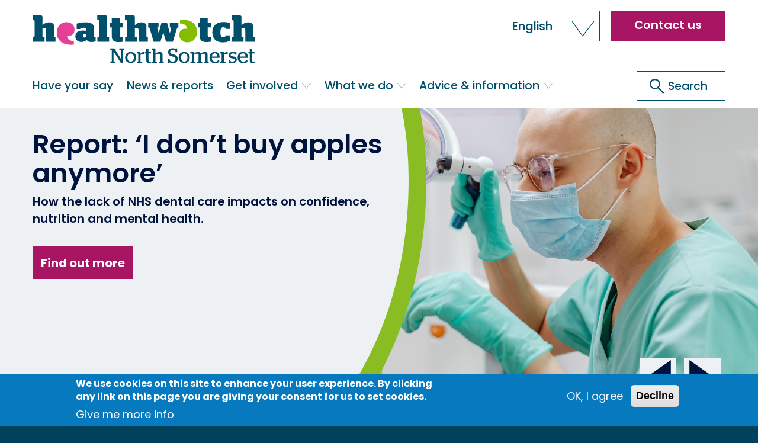

--- FILE ---
content_type: text/html; charset=UTF-8
request_url: https://www.healthwatchnorthsomerset.co.uk/
body_size: 16559
content:


<!-- THEME DEBUG -->
<!-- THEME HOOK: 'html' -->
<!-- FILE NAME SUGGESTIONS:
   ▪️ html--front.html.twig
   ▪️ html--node--1.html.twig
   ▪️ html--node--%.html.twig
   ▪️ html--node.html.twig
   ✅ html.html.twig
-->
<!-- 💡 BEGIN CUSTOM TEMPLATE OUTPUT from 'themes/custom/bootstrap_hwwib9_2021/templates/html.html.twig' -->
<!DOCTYPE html>
<html  lang="en" dir="ltr">
  <head>
    <meta charset="utf-8" />
<link rel="shortlink" href="https://www.healthwatchnorthsomerset.co.uk/" />
<link rel="canonical" href="https://www.healthwatchnorthsomerset.co.uk/" />
<meta name="Generator" content="Drupal 10 (https://www.drupal.org)" />
<meta name="MobileOptimized" content="width" />
<meta name="HandheldFriendly" content="true" />
<meta name="viewport" content="width=device-width, initial-scale=1.0" />
<style>div#sliding-popup, div#sliding-popup .eu-cookie-withdraw-banner, .eu-cookie-withdraw-tab {background: #0779bf} div#sliding-popup.eu-cookie-withdraw-wrapper { background: transparent; } #sliding-popup h1, #sliding-popup h2, #sliding-popup h3, #sliding-popup p, #sliding-popup label, #sliding-popup div, .eu-cookie-compliance-more-button, .eu-cookie-compliance-secondary-button, .eu-cookie-withdraw-tab { color: #ffffff;} .eu-cookie-withdraw-tab { border-color: #ffffff;}</style>
<link rel="icon" href="/themes/custom/bootstrap_hwwib9_2021/favicon.ico" type="image/vnd.microsoft.icon" />
<link rel="alternate" hreflang="en" href="https://www.healthwatchnorthsomerset.co.uk/" />

    <title>Home | Healthwatch Northsomerset</title>
    <link rel="stylesheet" media="all" href="/sites/healthwatchnorthsomerset.co.uk/files/css/css_jsp9WDkVcpvhOfQac3GEMTnewdbzcceqclqBZf7qpRU.css?delta=0&amp;language=en&amp;theme=bootstrap_hwwib9_2021&amp;include=eJxtjUEOQiEMBS_U_B6JFHgk-MGSFkRvr3Hhxr-ZSWYzUXX6NBlcTDq22klJDZxtDWmH3ORJWCGpnhUf9dGq3BP4KoaMIqtN8pdPdI7ioEfFdv7y6JpXA23EotZD_N3_yhs33jzy" />
<link rel="stylesheet" media="all" href="https://cdn.jsdelivr.net/npm/entreprise7pro-bootstrap@3.4.4/dist/css/bootstrap.min.css" integrity="sha256-rkb3TxV+op/re9PNcPXo89gpo5wNk38HurVzvgOeGIA=" crossorigin="anonymous" />
<link rel="stylesheet" media="all" href="https://cdn.jsdelivr.net/npm/@unicorn-fail/drupal-bootstrap-styles@0.0.2/dist/3.1.1/7.x-3.x/drupal-bootstrap.min.css" integrity="sha512-nrwoY8z0/iCnnY9J1g189dfuRMCdI5JBwgvzKvwXC4dZ+145UNBUs+VdeG/TUuYRqlQbMlL4l8U3yT7pVss9Rg==" crossorigin="anonymous" />
<link rel="stylesheet" media="all" href="https://cdn.jsdelivr.net/npm/@unicorn-fail/drupal-bootstrap-styles@0.0.2/dist/3.1.1/8.x-3.x/drupal-bootstrap.min.css" integrity="sha512-jM5OBHt8tKkl65deNLp2dhFMAwoqHBIbzSW0WiRRwJfHzGoxAFuCowGd9hYi1vU8ce5xpa5IGmZBJujm/7rVtw==" crossorigin="anonymous" />
<link rel="stylesheet" media="all" href="https://cdn.jsdelivr.net/npm/@unicorn-fail/drupal-bootstrap-styles@0.0.2/dist/3.2.0/7.x-3.x/drupal-bootstrap.min.css" integrity="sha512-U2uRfTiJxR2skZ8hIFUv5y6dOBd9s8xW+YtYScDkVzHEen0kU0G9mH8F2W27r6kWdHc0EKYGY3JTT3C4pEN+/g==" crossorigin="anonymous" />
<link rel="stylesheet" media="all" href="https://cdn.jsdelivr.net/npm/@unicorn-fail/drupal-bootstrap-styles@0.0.2/dist/3.2.0/8.x-3.x/drupal-bootstrap.min.css" integrity="sha512-JXQ3Lp7Oc2/VyHbK4DKvRSwk2MVBTb6tV5Zv/3d7UIJKlNEGT1yws9vwOVUkpsTY0o8zcbCLPpCBG2NrZMBJyQ==" crossorigin="anonymous" />
<link rel="stylesheet" media="all" href="https://cdn.jsdelivr.net/npm/@unicorn-fail/drupal-bootstrap-styles@0.0.2/dist/3.3.1/7.x-3.x/drupal-bootstrap.min.css" integrity="sha512-ZbcpXUXjMO/AFuX8V7yWatyCWP4A4HMfXirwInFWwcxibyAu7jHhwgEA1jO4Xt/UACKU29cG5MxhF/i8SpfiWA==" crossorigin="anonymous" />
<link rel="stylesheet" media="all" href="https://cdn.jsdelivr.net/npm/@unicorn-fail/drupal-bootstrap-styles@0.0.2/dist/3.3.1/8.x-3.x/drupal-bootstrap.min.css" integrity="sha512-kTMXGtKrWAdF2+qSCfCTa16wLEVDAAopNlklx4qPXPMamBQOFGHXz0HDwz1bGhstsi17f2SYVNaYVRHWYeg3RQ==" crossorigin="anonymous" />
<link rel="stylesheet" media="all" href="https://cdn.jsdelivr.net/npm/@unicorn-fail/drupal-bootstrap-styles@0.0.2/dist/3.4.0/8.x-3.x/drupal-bootstrap.min.css" integrity="sha512-tGFFYdzcicBwsd5EPO92iUIytu9UkQR3tLMbORL9sfi/WswiHkA1O3ri9yHW+5dXk18Rd+pluMeDBrPKSwNCvw==" crossorigin="anonymous" />
<link rel="stylesheet" media="all" href="/sites/healthwatchnorthsomerset.co.uk/files/css/css_i7k0h_QiLx5ZMa6V5CwmHqC93PeyXH1KZiekmhpOhV4.css?delta=9&amp;language=en&amp;theme=bootstrap_hwwib9_2021&amp;include=eJxtjUEOQiEMBS_U_B6JFHgk-MGSFkRvr3Hhxr-ZSWYzUXX6NBlcTDq22klJDZxtDWmH3ORJWCGpnhUf9dGq3BP4KoaMIqtN8pdPdI7ioEfFdv7y6JpXA23EotZD_N3_yhs33jzy" />

    <script type="application/json" data-drupal-selector="drupal-settings-json">{"path":{"baseUrl":"\/","pathPrefix":"","currentPath":"node\/1","currentPathIsAdmin":false,"isFront":true,"currentLanguage":"en"},"pluralDelimiter":"\u0003","suppressDeprecationErrors":true,"gtag":{"tagId":"","consentMode":false,"otherIds":[],"events":[],"additionalConfigInfo":[]},"ajaxPageState":{"libraries":"eJxtjksOwjAMRC9kNUeynHYaAnEdJS6F21MhFcRn82bmrSaaefcmNcSjcW3gvGSnlwp-goKw8mh2ydhDa8myjAj_JE-YZS1OySwVsEsKacf3HuQst0-p1O_doSFKB10zth6eHNSmtYA2xNma8vvcj3kAXDtUYg","theme":"bootstrap_hwwib9_2021","theme_token":null},"ajaxTrustedUrl":[],"gtm":{"tagId":null,"settings":{"data_layer":"dataLayer","include_environment":false},"tagIds":["GTM-5TD7F2LH"]},"eu_cookie_compliance":{"cookie_policy_version":"1.0.0","popup_enabled":true,"popup_agreed_enabled":false,"popup_hide_agreed":false,"popup_clicking_confirmation":false,"popup_scrolling_confirmation":false,"popup_html_info":"\u003Cdiv aria-labelledby=\u0022popup-text\u0022  class=\u0022eu-cookie-compliance-banner eu-cookie-compliance-banner-info eu-cookie-compliance-banner--opt-in\u0022\u003E\n  \u003Cdiv class=\u0022popup-content info eu-cookie-compliance-content\u0022\u003E\n        \u003Cdiv id=\u0022popup-text\u0022 class=\u0022eu-cookie-compliance-message\u0022 role=\u0022document\u0022\u003E\n      \u003Ch2\u003EWe use cookies on this site to enhance your user experience. By clicking any link on this page you are giving your consent for us to set cookies.\u003C\/h2\u003E\n              \u003Cbutton type=\u0022button\u0022 class=\u0022find-more-button eu-cookie-compliance-more-button\u0022\u003EGive me more info\u003C\/button\u003E\n          \u003C\/div\u003E\n\n    \n    \u003Cdiv id=\u0022popup-buttons\u0022 class=\u0022eu-cookie-compliance-buttons\u0022\u003E\n            \u003Cbutton type=\u0022button\u0022 class=\u0022agree-button eu-cookie-compliance-secondary-button\u0022\u003EOK, I agree\u003C\/button\u003E\n              \u003Cbutton type=\u0022button\u0022 class=\u0022decline-button eu-cookie-compliance-default-button\u0022\u003EDecline\u003C\/button\u003E\n          \u003C\/div\u003E\n  \u003C\/div\u003E\n\u003C\/div\u003E","use_mobile_message":false,"mobile_popup_html_info":"\u003Cdiv aria-labelledby=\u0022popup-text\u0022  class=\u0022eu-cookie-compliance-banner eu-cookie-compliance-banner-info eu-cookie-compliance-banner--opt-in\u0022\u003E\n  \u003Cdiv class=\u0022popup-content info eu-cookie-compliance-content\u0022\u003E\n        \u003Cdiv id=\u0022popup-text\u0022 class=\u0022eu-cookie-compliance-message\u0022 role=\u0022document\u0022\u003E\n      \n              \u003Cbutton type=\u0022button\u0022 class=\u0022find-more-button eu-cookie-compliance-more-button\u0022\u003EGive me more info\u003C\/button\u003E\n          \u003C\/div\u003E\n\n    \n    \u003Cdiv id=\u0022popup-buttons\u0022 class=\u0022eu-cookie-compliance-buttons\u0022\u003E\n            \u003Cbutton type=\u0022button\u0022 class=\u0022agree-button eu-cookie-compliance-secondary-button\u0022\u003EOK, I agree\u003C\/button\u003E\n              \u003Cbutton type=\u0022button\u0022 class=\u0022decline-button eu-cookie-compliance-default-button\u0022\u003EDecline\u003C\/button\u003E\n          \u003C\/div\u003E\n  \u003C\/div\u003E\n\u003C\/div\u003E","mobile_breakpoint":768,"popup_html_agreed":false,"popup_use_bare_css":false,"popup_height":"auto","popup_width":"100%","popup_delay":1000,"popup_link":"\/privacy","popup_link_new_window":true,"popup_position":false,"fixed_top_position":true,"popup_language":"en","store_consent":false,"better_support_for_screen_readers":false,"cookie_name":"","reload_page":false,"domain":"","domain_all_sites":false,"popup_eu_only":false,"popup_eu_only_js":false,"cookie_lifetime":100,"cookie_session":0,"set_cookie_session_zero_on_disagree":0,"disagree_do_not_show_popup":false,"method":"opt_in","automatic_cookies_removal":true,"allowed_cookies":"","withdraw_markup":"\u003Cbutton type=\u0022button\u0022 class=\u0022eu-cookie-withdraw-tab\u0022\u003EPrivacy settings\u003C\/button\u003E\n\u003Cdiv aria-labelledby=\u0022popup-text\u0022 class=\u0022eu-cookie-withdraw-banner\u0022\u003E\n  \u003Cdiv class=\u0022popup-content info eu-cookie-compliance-content\u0022\u003E\n    \u003Cdiv id=\u0022popup-text\u0022 class=\u0022eu-cookie-compliance-message\u0022 role=\u0022document\u0022\u003E\n      \u003Ch2\u003EWe use cookies on this site to enhance your user experience. You have given your consent for us to set cookies.\u003C\/h2\u003E\n    \u003C\/div\u003E\n    \u003Cdiv id=\u0022popup-buttons\u0022 class=\u0022eu-cookie-compliance-buttons\u0022\u003E\n      \u003Cbutton type=\u0022button\u0022 class=\u0022eu-cookie-withdraw-button \u0022\u003EWithdraw consent\u003C\/button\u003E\n    \u003C\/div\u003E\n  \u003C\/div\u003E\n\u003C\/div\u003E","withdraw_enabled":false,"reload_options":0,"reload_routes_list":"","withdraw_button_on_info_popup":false,"cookie_categories":[],"cookie_categories_details":[],"enable_save_preferences_button":true,"cookie_value_disagreed":"0","cookie_value_agreed_show_thank_you":"1","cookie_value_agreed":"2","containing_element":"body","settings_tab_enabled":false,"olivero_primary_button_classes":"","olivero_secondary_button_classes":"","close_button_action":"close_banner","open_by_default":true,"modules_allow_popup":true,"hide_the_banner":false,"geoip_match":true,"unverified_scripts":[]},"bootstrap":{"forms_has_error_value_toggle":1,"modal_animation":1,"modal_backdrop":"true","modal_focus_input":1,"modal_keyboard":1,"modal_select_text":1,"modal_show":1,"modal_size":""},"user":{"uid":0,"permissionsHash":"619fa35f57b24cc7d532d3b5c38bfff2e20117dd9236b75794f57764af681035"}}</script>
<script src="/sites/healthwatchnorthsomerset.co.uk/files/js/js_WNh9IF5CuItFC9a9BJcuC-9j-XxwIMIqNP3nEVgtmo8.js?scope=header&amp;delta=0&amp;language=en&amp;theme=bootstrap_hwwib9_2021&amp;include=eJxtzUsOgDAIBNALEXskQhvEqi1Nxejx7UaNnw0z8zZ4VVusUnH-bFgqY8zR4CJnAycGXjGoTpFbpDJHyoHdH4KoysxoJE7aee-ORtqfmGBj32tNeH_9yAGvoEUY"></script>
<script src="/modules/contrib/google_tag/js/gtag.js?t9qdx1"></script>
<script src="/modules/contrib/google_tag/js/gtm.js?t9qdx1"></script>

    <link rel="prefetch" href="/themes/custom/bootstrap_hwwib9_2021/images/ico-main-search-pink.svg">
    <link rel="prefetch" href="/themes/custom/bootstrap_hwwib9_2021/images/ico-chevron-down-pink.svg">
  </head>
  <body class="page-node-1 path-frontpage page-node-type-page has-glyphicons">
    <a href="#main-content" class="visually-hidden focusable skip-link" tabindex="1">
      Skip to main content
    </a>
    <a href="/index" class="visually-hidden focusable skip-link"  tabindex="2">
      Go to full content index
    </a>
    

<!-- THEME DEBUG -->
<!-- THEME HOOK: 'google_tag_gtm_iframe' -->
<!-- BEGIN OUTPUT from 'modules/contrib/google_tag/templates/google-tag-gtm-iframe.html.twig' -->
<noscript><iframe src="https://www.googletagmanager.com/ns.html?id=GTM-5TD7F2LH"
                  height="0" width="0" style="display:none;visibility:hidden"></iframe></noscript>

<!-- END OUTPUT from 'modules/contrib/google_tag/templates/google-tag-gtm-iframe.html.twig' -->


    

<!-- THEME DEBUG -->
<!-- THEME HOOK: 'off_canvas_page_wrapper' -->
<!-- BEGIN OUTPUT from 'core/modules/system/templates/off-canvas-page-wrapper.html.twig' -->
  <div class="dialog-off-canvas-main-canvas" data-off-canvas-main-canvas>
    

<!-- THEME DEBUG -->
<!-- THEME HOOK: 'page' -->
<!-- FILE NAME SUGGESTIONS:
   ▪️ page--front.html.twig
   ▪️ page--node--1.html.twig
   ▪️ page--node--%.html.twig
   ▪️ page--node.html.twig
   ✅ page.html.twig
-->
<!-- 💡 BEGIN CUSTOM TEMPLATE OUTPUT from 'themes/custom/bootstrap_hwwib9_2021/templates/page.html.twig' -->

                        

<!-- THEME DEBUG -->
<!-- THEME HOOK: 'region' -->
<!-- FILE NAME SUGGESTIONS:
   ▪️ region--help.html.twig
   ✅ region.html.twig
-->
<!-- BEGIN OUTPUT from 'themes/contrib/bootstrap/templates/system/region.html.twig' -->

<!-- END OUTPUT from 'themes/contrib/bootstrap/templates/system/region.html.twig' -->


              <header class="navbar navbar-default container" id="navbar" role="banner">
            <div class="navbar-header">
        <div class="container">
          

<!-- THEME DEBUG -->
<!-- THEME HOOK: 'region' -->
<!-- FILE NAME SUGGESTIONS:
   ▪️ region--navigation.html.twig
   ✅ region.html.twig
-->
<!-- BEGIN OUTPUT from 'themes/contrib/bootstrap/templates/system/region.html.twig' -->
  <div class="region region-navigation">
    

<!-- THEME DEBUG -->
<!-- THEME HOOK: 'block' -->
<!-- FILE NAME SUGGESTIONS:
   ▪️ block--bootstrap-hwwib9-2021-gtranslate.html.twig
   ▪️ block--gtranslate-block.html.twig
   ▪️ block--gtranslate.html.twig
   ✅ block.html.twig
-->
<!-- 💡 BEGIN CUSTOM TEMPLATE OUTPUT from 'themes/custom/bootstrap_hwwib9_2021/templates/blocks/block.html.twig' -->
<section id="block-gtranslate" class="block block-gtranslate block-gtranslate-block clearfix">
  
    

  <div class="content">
          

<!-- THEME DEBUG -->
<!-- THEME HOOK: 'gtranslate' -->
<!-- BEGIN OUTPUT from 'modules/contrib/gtranslate/templates/gtranslate.html.twig' -->

<div class="gtranslate_wrapper"></div><script>window.gtranslateSettings = {"switcher_horizontal_position":"inline","switcher_vertical_position":"inline","horizontal_position":"inline","vertical_position":"inline","float_switcher_open_direction":"top","switcher_open_direction":"top","default_language":"en","native_language_names":1,"detect_browser_language":0,"add_new_line":1,"select_language_label":"Select Language","flag_size":16,"flag_style":"2d","globe_size":60,"alt_flags":[],"wrapper_selector":".gtranslate_wrapper","url_structure":"none","custom_domains":null,"languages":["en","ar","bg","zh-CN","hr","cs","da","nl","fi","fr","de","el","hi","it","ja","ko","no","pl","pt","ro","ru","es","sv","ca","tl","iw","id","lv","lt","sr","sk","sl","uk","vi","sq","et","gl","hu","mt","th","tr","fa","af","ms","sw","ga","cy","be","is","mk","yi","hy","az","eu","ka","ht","ur","bn","bs","ceb","eo","gu","ha","hmn","ig","jw","kn","km","lo","mi","mr","mn","ne","pa","so","ta","te","yo","zu","my","ny","kk","mg","ml","si","st","su","tg","uz","am","co","haw","ku","ky","lb","ps","sm","gd","sn","sd","fy","xh"],"custom_css":""};</script><script>(function(){var js = document.createElement('script');js.setAttribute('src', 'https://cdn.gtranslate.net/widgets/latest/dropdown.js');js.setAttribute('data-gt-orig-url', '/');js.setAttribute('data-gt-orig-domain', 'www.healthwatchnorthsomerset.co.uk');document.body.appendChild(js);})();</script>
<!-- END OUTPUT from 'modules/contrib/gtranslate/templates/gtranslate.html.twig' -->


      </div>
</section>


<!-- END CUSTOM TEMPLATE OUTPUT from 'themes/custom/bootstrap_hwwib9_2021/templates/blocks/block.html.twig' -->



<!-- THEME DEBUG -->
<!-- THEME HOOK: 'block' -->
<!-- FILE NAME SUGGESTIONS:
   ▪️ block--sitebranding.html.twig
   ✅ block--system-branding-block.html.twig
   ▪️ block--system.html.twig
   ▪️ block.html.twig
-->
<!-- 💡 BEGIN CUSTOM TEMPLATE OUTPUT from 'themes/custom/bootstrap_hwwib9_2021/templates/blocks/block--system-branding-block.html.twig' -->
      <a class="logo navbar-btn pull-left" href="/" title="Home" rel="home" tabindex="2">
      <img src="/sites/northsomerset.cirhw.co.uk/files/HW_NorthSomerset_RGB.svg" alt="Home" />
    </a>
      
<!-- END CUSTOM TEMPLATE OUTPUT from 'themes/custom/bootstrap_hwwib9_2021/templates/blocks/block--system-branding-block.html.twig' -->



<!-- THEME DEBUG -->
<!-- THEME HOOK: 'block' -->
<!-- FILE NAME SUGGESTIONS:
   ▪️ block--headermenu.html.twig
   ▪️ block--system-menu-block--menu-header-menu.html.twig
   ✅ block--system-menu-block.html.twig
   ▪️ block--system.html.twig
   ▪️ block.html.twig
-->
<!-- BEGIN OUTPUT from 'core/modules/system/templates/block--system-menu-block.html.twig' -->
<nav role="navigation" aria-labelledby="block-headermenu-menu" id="block-headermenu">
            
  <h2 class="visually-hidden" id="block-headermenu-menu">Header menu</h2>
  

        

<!-- THEME DEBUG -->
<!-- THEME HOOK: 'menu__menu_header_menu' -->
<!-- FILE NAME SUGGESTIONS:
   ▪️ menu--menu-header-menu.html.twig
   ✅ menu.html.twig
-->
<!-- BEGIN OUTPUT from 'themes/contrib/bootstrap/templates/menu/menu.html.twig' -->

      <ul class="menu menu--menu-header-menu nav">
                      <li class="first last">
                                        <a href="/contact-us" data-drupal-link-system-path="node/16">Contact us</a>
              </li>
        </ul>
  

<!-- END OUTPUT from 'themes/contrib/bootstrap/templates/menu/menu.html.twig' -->


  </nav>

<!-- END OUTPUT from 'core/modules/system/templates/block--system-menu-block.html.twig' -->



<!-- THEME DEBUG -->
<!-- THEME HOOK: 'block' -->
<!-- FILE NAME SUGGESTIONS:
   ▪️ block--basic.html.twig
   ▪️ block--hamburgermenubutton.html.twig
   ▪️ block--block-content--1a6820fc-e867-4644-b532-915cb14df3f6.html.twig
   ▪️ block--block-content--id-view--hamburgermenubutton--full.html.twig
   ▪️ block--block-content--id--hamburgermenubutton.html.twig
   ▪️ block--block-content--view-type--basic--full.html.twig
   ▪️ block--block-content--type--basic.html.twig
   ▪️ block--block-content--view--full.html.twig
   ▪️ block--block-content.html.twig
   ✅ block.html.twig
-->
<!-- 💡 BEGIN CUSTOM TEMPLATE OUTPUT from 'themes/custom/bootstrap_hwwib9_2021/templates/blocks/block.html.twig' -->
<section id="block-hamburgermenubutton" class="block-type--basic block block-block-content block-block-content1a6820fc-e867-4644-b532-915cb14df3f6 clearfix">
  
    

  <div class="content">
          

<!-- THEME DEBUG -->
<!-- THEME HOOK: 'field' -->
<!-- FILE NAME SUGGESTIONS:
   ▪️ field--block-content--body--basic.html.twig
   ▪️ field--block-content--body.html.twig
   ▪️ field--block-content--basic.html.twig
   ▪️ field--body.html.twig
   ▪️ field--text-with-summary.html.twig
   ✅ field.html.twig
-->
<!-- BEGIN OUTPUT from 'themes/contrib/bootstrap/templates/field/field.html.twig' -->

            <div class="field field--name-body field--type-text-with-summary field--label-hidden field--item"><button id="hamburger-button" type="button" value="toggle_hamburger_menu" data-toggle="dropdown" aria-label="Open or close the main menu" aria-haspopup="true" aria-expanded="false">
    <svg xmlns="http://www.w3.org/2000/svg" viewBox="0 0 40 40">
    <title>Opens and closes menu</title>
        <g id="open">
          <line class="cls-1" x1="3" y1="20" x2="37" y2="20"/>
          <line class="cls-1" x1="3" y1="37" x2="37" y2="37"/>
          <line class="cls-1" x1="3" y1="3" x2="37" y2="3"/>
        </g>
        <g id="close">
          <line class="cls-1" x1="3" y1="3" x2="37" y2="37"/>
          <line class="cls-1" x1="3" y1="37" x2="37" y2="3"/>
        </g>
      </svg>
</button></div>
      
<!-- END OUTPUT from 'themes/contrib/bootstrap/templates/field/field.html.twig' -->


      </div>
</section>


<!-- END CUSTOM TEMPLATE OUTPUT from 'themes/custom/bootstrap_hwwib9_2021/templates/blocks/block.html.twig' -->



<!-- THEME DEBUG -->
<!-- THEME HOOK: 'block' -->
<!-- FILE NAME SUGGESTIONS:
   ▪️ block--basic.html.twig
   ▪️ block--searchiconfortabletandmobileviewports.html.twig
   ▪️ block--block-content--217fb9b5-2d6c-4fe9-a450-84644bd23510.html.twig
   ▪️ block--block-content--id-view--searchiconfortabletandmobileviewports--full.html.twig
   ▪️ block--block-content--id--searchiconfortabletandmobileviewports.html.twig
   ▪️ block--block-content--view-type--basic--full.html.twig
   ▪️ block--block-content--type--basic.html.twig
   ▪️ block--block-content--view--full.html.twig
   ▪️ block--block-content.html.twig
   ✅ block.html.twig
-->
<!-- 💡 BEGIN CUSTOM TEMPLATE OUTPUT from 'themes/custom/bootstrap_hwwib9_2021/templates/blocks/block.html.twig' -->
<section id="block-searchiconfortabletandmobileviewports" class="block-type--basic block block-block-content block-block-content217fb9b5-2d6c-4fe9-a450-84644bd23510 clearfix">
  
    

  <div class="content">
          

<!-- THEME DEBUG -->
<!-- THEME HOOK: 'field' -->
<!-- FILE NAME SUGGESTIONS:
   ▪️ field--block-content--body--basic.html.twig
   ▪️ field--block-content--body.html.twig
   ▪️ field--block-content--basic.html.twig
   ▪️ field--body.html.twig
   ▪️ field--text-with-summary.html.twig
   ✅ field.html.twig
-->
<!-- BEGIN OUTPUT from 'themes/contrib/bootstrap/templates/field/field.html.twig' -->

            <div class="field field--name-body field--type-text-with-summary field--label-hidden field--item"><a id="mobile-search-icon" href="/search" title="Open search" aria-label="Go to the search page"><svg xmlns="http://www.w3.org/2000/svg" viewBox="0 0 41 41"><title>Open search</title><defs><style>.a,.b{fill:none;stroke:#00133F;stroke-miterlimit:10;stroke-width:5px;}.b{stroke-linecap:round;}</style></defs><circle class="a" cx="17.36" cy="17.36" r="14.86"/><line class="b" x1="38.5" y1="38.5" x2="27.86" y2="27.86"/></svg></a></div>
      
<!-- END OUTPUT from 'themes/contrib/bootstrap/templates/field/field.html.twig' -->


      </div>
</section>


<!-- END CUSTOM TEMPLATE OUTPUT from 'themes/custom/bootstrap_hwwib9_2021/templates/blocks/block.html.twig' -->


  </div>

<!-- END OUTPUT from 'themes/contrib/bootstrap/templates/system/region.html.twig' -->


                                <!-- <button id="hamburger-button" type="button" class="navbar-toggle" data-toggle="collapse" data-target="#navbar-collapse"> -->
                  </div>
      </div>

                    <div id="navbar-collapse" class="navbar-collapse collapse">
          <div class="container">
            

<!-- THEME DEBUG -->
<!-- THEME HOOK: 'region' -->
<!-- FILE NAME SUGGESTIONS:
   ▪️ region--navigation-collapsible.html.twig
   ✅ region.html.twig
-->
<!-- BEGIN OUTPUT from 'themes/contrib/bootstrap/templates/system/region.html.twig' -->
  <div class="region region-navigation-collapsible">
    

<!-- THEME DEBUG -->
<!-- THEME HOOK: 'block' -->
<!-- FILE NAME SUGGESTIONS:
   ▪️ block--bootstrap-hwwib9-2021-main-menu.html.twig
   ▪️ block--system-menu-block--main.html.twig
   ✅ block--system-menu-block.html.twig
   ▪️ block--system.html.twig
   ▪️ block.html.twig
-->
<!-- BEGIN OUTPUT from 'core/modules/system/templates/block--system-menu-block.html.twig' -->
<nav role="navigation" aria-labelledby="block-bootstrap-hwwib9-2021-main-menu-menu" id="block-bootstrap-hwwib9-2021-main-menu">
            
  <h2 class="visually-hidden" id="block-bootstrap-hwwib9-2021-main-menu-menu">Main navigation</h2>
  

        

<!-- THEME DEBUG -->
<!-- THEME HOOK: 'menu__main' -->
<!-- FILE NAME SUGGESTIONS:
   ✅ menu--main.html.twig
   ✅ menu--main.html.twig
   ▪️ menu.html.twig
-->
<!-- BEGIN OUTPUT from 'themes/contrib/bootstrap/templates/menu/menu--main.html.twig' -->

      <ul class="menu menu--main nav navbar-nav">
                      <li class="first">
                                        <a href="/share-your-views" title="Find out how you can have your say on health and social care services" data-drupal-link-system-path="node/1147">Have your say</a>
              </li>
                      <li>
                                        <a href="/news-and-reports" title="Find out more about our work" data-drupal-link-system-path="node/12">News &amp; reports</a>
              </li>
                      <li class="expanded dropdown">
                                                                    <a href="/get-involved" title="Find out how you can get involved with your local Healthwatch" class="dropdown-toggle" data-toggle="dropdown" data-drupal-link-system-path="node/1059">Get involved <span class="caret"></span></a>
                        <ul class="dropdown-menu">
                      <li class="first">
                                        <a href="/get-involved" title="Find out how you can get involved" data-drupal-link-system-path="node/1059">Ways to get involved</a>
              </li>
                      <li>
                                        <a href="/what-can-i-do-volunteer" title="Find out more about volunteering with us" data-drupal-link-system-path="node/1071">Volunteer</a>
              </li>
                      <li>
                                        <a href="/events" title="Find out more about upcoming events and awareness days" data-drupal-link-system-path="node/866">Events</a>
              </li>
                      <li>
                                        <a href="/share-your-views" title="Share your views on health and social care services" data-drupal-link-system-path="node/1147">Have your say</a>
              </li>
                      <li>
                                        <a href="/work-us" title="Find out more about our latest job vacancies" data-drupal-link-system-path="node/3">Work with us</a>
              </li>
                      <li class="last">
                                        <a href="/become-member-1" data-drupal-link-system-path="node/1903">Become a member</a>
              </li>
        </ul>
  
              </li>
                      <li class="expanded dropdown">
                                                                    <a href="/what-we-do" title="Find out about our role, our plans and our people." class="dropdown-toggle" data-toggle="dropdown" data-drupal-link-system-path="node/14">What we do <span class="caret"></span></a>
                        <ul class="dropdown-menu">
                      <li class="first">
                                        <a href="/what-we-do" title="Find out about our role, our plans and our people." data-drupal-link-system-path="node/14">About us </a>
              </li>
                      <li>
                                        <a href="/our-staff" title="Meet our team" data-drupal-link-system-path="node/1066">Our staff</a>
              </li>
                      <li>
                                        <a href="https://www.healthwatchnorthsomerset.co.uk/our-volunteers">Our volunteers</a>
              </li>
                      <li class="last">
                                        <a href="/how-we-make-difference" data-drupal-link-system-path="node/1964">Our impact</a>
              </li>
        </ul>
  
              </li>
                      <li class="expanded dropdown last">
                                                                    <a href="/advice-and-information" title="Find out about more about how we can help you access the support you need to live well" class="dropdown-toggle" data-toggle="dropdown" data-drupal-link-system-path="node/868">Advice &amp; information <span class="caret"></span></a>
                        <ul class="dropdown-menu">
                      <li class="first">
                                        <a href="/advice-and-information" title="Access the support you need to live well" data-drupal-link-system-path="node/868">General advice</a>
              </li>
                      <li>
                                        <a href="/find-services" title="Find NHS services near you" data-drupal-link-system-path="node/1148">Find services</a>
              </li>
                      <li class="last">
                                        <a href="/help-making-complaint" title="Support to make a complaint about your care" data-drupal-link-system-path="node/1095">Help making a complaint</a>
              </li>
        </ul>
  
              </li>
        </ul>
  

<!-- END OUTPUT from 'themes/contrib/bootstrap/templates/menu/menu--main.html.twig' -->


  </nav>

<!-- END OUTPUT from 'core/modules/system/templates/block--system-menu-block.html.twig' -->



<!-- THEME DEBUG -->
<!-- THEME HOOK: 'block' -->
<!-- FILE NAME SUGGESTIONS:
   ▪️ block--basic.html.twig
   ▪️ block--searchboxnew.html.twig
   ▪️ block--block-content--7d9cd332-8c6c-4b93-ba66-2247e8753ae3.html.twig
   ▪️ block--block-content--id-view--searchboxnew--full.html.twig
   ▪️ block--block-content--id--searchboxnew.html.twig
   ▪️ block--block-content--view-type--basic--full.html.twig
   ▪️ block--block-content--type--basic.html.twig
   ▪️ block--block-content--view--full.html.twig
   ▪️ block--block-content.html.twig
   ✅ block.html.twig
-->
<!-- 💡 BEGIN CUSTOM TEMPLATE OUTPUT from 'themes/custom/bootstrap_hwwib9_2021/templates/blocks/block.html.twig' -->
<section id="block-searchboxnew" class="block-search block-type--basic block block-block-content block-block-content7d9cd332-8c6c-4b93-ba66-2247e8753ae3 clearfix">
  
    

  <div class="content">
          

<!-- THEME DEBUG -->
<!-- THEME HOOK: 'field' -->
<!-- FILE NAME SUGGESTIONS:
   ▪️ field--block-content--body--basic.html.twig
   ▪️ field--block-content--body.html.twig
   ▪️ field--block-content--basic.html.twig
   ▪️ field--body.html.twig
   ▪️ field--text-with-summary.html.twig
   ✅ field.html.twig
-->
<!-- BEGIN OUTPUT from 'themes/contrib/bootstrap/templates/field/field.html.twig' -->

            <div class="field field--name-body field--type-text-with-summary field--label-hidden field--item"><form action="/search" method="get" id="search-block-form" accept-charset="UTF-8" data-once="form-updated" data-drupal-form-fields="edit-keys">
<div class="form-item js-form-item form-type-search js-form-type-search form-item-keys js-form-item-keys form-no-label form-group">
<label for="edit-keys" class="control-label sr-only">Search</label>
<div class="input-group"><input title="Enter the terms you wish to search for." data-drupal-selector="edit-keys" class="form-search form-control" placeholder="Search" type="search" id="edit-keys" name="keys" value="" size="15" maxlength="128">
<span class="input-group-btn">
<button type="submit" value="Search" class="button js-form-submit form-submit btn-primary btn icon-only" name="Search">
<span class="sr-only">Search</span>
<span class="icon glyphicon glyphicon-search" aria-hidden="true"></span>
</button></span></div>  
  
      <div id="edit-keys--description" class="description help-block">
      Enter the terms you wish to search for.
    </div>
  </div>

</form></div>
      
<!-- END OUTPUT from 'themes/contrib/bootstrap/templates/field/field.html.twig' -->


      </div>
</section>


<!-- END CUSTOM TEMPLATE OUTPUT from 'themes/custom/bootstrap_hwwib9_2021/templates/blocks/block.html.twig' -->


  </div>

<!-- END OUTPUT from 'themes/contrib/bootstrap/templates/system/region.html.twig' -->


          </div>
        </div>
                </header>
  
<main>
<a id="main-content"></a>


      <section class="hero-banner wrap" aria-label="Hero banner">
      

<!-- THEME DEBUG -->
<!-- THEME HOOK: 'region' -->
<!-- FILE NAME SUGGESTIONS:
   ▪️ region--hero-banner.html.twig
   ✅ region.html.twig
-->
<!-- BEGIN OUTPUT from 'themes/contrib/bootstrap/templates/system/region.html.twig' -->
  <div class="region region-hero-banner">
    

<!-- THEME DEBUG -->
<!-- THEME HOOK: 'block' -->
<!-- FILE NAME SUGGESTIONS:
   ▪️ block--views-block--homepage-carousel-block-1.html.twig
   ▪️ block--views-block.html.twig
   ▪️ block--views.html.twig
   ✅ block.html.twig
-->
<!-- 💡 BEGIN CUSTOM TEMPLATE OUTPUT from 'themes/custom/bootstrap_hwwib9_2021/templates/blocks/block.html.twig' -->
<section class="views-element-container block block-views block-views-blockhomepage-carousel-block-1 clearfix" id="block-views-block-homepage-carousel-block-1">
  
    

  <div class="content">
          

<!-- THEME DEBUG -->
<!-- THEME HOOK: 'container' -->
<!-- BEGIN OUTPUT from 'themes/contrib/bootstrap/templates/system/container.html.twig' -->
<div class="form-group">

<!-- THEME DEBUG -->
<!-- THEME HOOK: 'views_view' -->
<!-- BEGIN OUTPUT from 'themes/contrib/bootstrap/templates/views/views-view.html.twig' -->
<div class="view view-homepage-carousel view-id-homepage_carousel view-display-id-block_1 js-view-dom-id-5d6c878bbd80e7e00354e3d9026e17c39c2f475ddfee35eff68f0e74d1370484">
  
    
      
      <div class="view-content">
      

<!-- THEME DEBUG -->
<!-- THEME HOOK: 'views_view_unformatted' -->
<!-- BEGIN OUTPUT from 'core/modules/views/templates/views-view-unformatted.html.twig' -->
    <div class="views-row">

<!-- THEME DEBUG -->
<!-- THEME HOOK: 'views_view_fields' -->
<!-- BEGIN OUTPUT from 'core/modules/views/templates/views-view-fields.html.twig' -->
<div class="views-field views-field-nothing">

<!-- THEME DEBUG -->
<!-- THEME HOOK: 'views_view_field' -->
<!-- BEGIN OUTPUT from 'core/modules/views/templates/views-view-field.html.twig' -->
<div class="views-field views-field-field-main-image">
<div class="content">
    <div class="views-field views-field-title"><h2>Report: ‘I don’t buy apples anymore’</h2></div>
    <div class="views-field views-field-body"><p><strong>How the lack of NHS dental care impacts on confidence, nutrition and mental health.</strong></p></div>
    <div class="views-field views-field-link">
        <a class="btn" href="https://www.healthwatchnorthsomerset.co.uk/report/2025-05-30/report-i-dont-buy-apples-anymore">Find out more</a>
    </div>
</div>
            




  









<img loading="lazy" src="/sites/healthwatchnorthsomerset.co.uk/files/styles/hero_banner_image/public/2025-05/hw_banner_bnssg_dental.png?itok=84c_pgYX" width="1440" height="540" alt="A dentist performing dental surgery on a patient." class="img-responsive" />












    </div>
<!-- END OUTPUT from 'core/modules/views/templates/views-view-field.html.twig' -->

</div>
<!-- END OUTPUT from 'core/modules/views/templates/views-view-fields.html.twig' -->

</div>
    <div class="views-row">

<!-- THEME DEBUG -->
<!-- THEME HOOK: 'views_view_fields' -->
<!-- BEGIN OUTPUT from 'core/modules/views/templates/views-view-fields.html.twig' -->
<div class="views-field views-field-nothing">

<!-- THEME DEBUG -->
<!-- THEME HOOK: 'views_view_field' -->
<!-- BEGIN OUTPUT from 'core/modules/views/templates/views-view-field.html.twig' -->
<div class="views-field views-field-field-main-image">
<div class="content">
    <div class="views-field views-field-title"><h2>Report: The waiting game - hip and knee surgery</h2></div>
    <div class="views-field views-field-body"><p>The current average waiting time in England for knee or hip replacements is 128 days, but many patients are waiting longer. People on these waiting lists shared their experiences with us.</p></div>
    <div class="views-field views-field-link">
        <a class="btn" href="https://www.healthwatchnorthsomerset.co.uk/report/2024-09-27/report-waiting-game-hip-and-knee-surgery">Find out more</a>
    </div>
</div>
            




  









<img loading="lazy" src="/sites/healthwatchnorthsomerset.co.uk/files/styles/hero_banner_image/public/2024-09/hw_banner_hip_and_knee.png?itok=AIuWG6Lo" width="1440" height="540" alt="An older man rowing on a lake." class="img-responsive" />












    </div>
<!-- END OUTPUT from 'core/modules/views/templates/views-view-field.html.twig' -->

</div>
<!-- END OUTPUT from 'core/modules/views/templates/views-view-fields.html.twig' -->

</div>
    <div class="views-row">

<!-- THEME DEBUG -->
<!-- THEME HOOK: 'views_view_fields' -->
<!-- BEGIN OUTPUT from 'core/modules/views/templates/views-view-fields.html.twig' -->
<div class="views-field views-field-nothing">

<!-- THEME DEBUG -->
<!-- THEME HOOK: 'views_view_field' -->
<!-- BEGIN OUTPUT from 'core/modules/views/templates/views-view-field.html.twig' -->
<div class="views-field views-field-field-main-image">
<div class="content">
    <div class="views-field views-field-title"><h2>Share your experience of health or social care services</h2></div>
    <div class="views-field views-field-body"><p>Your voice will make a difference and your experiences can help improve care. We believe health and social care providers can best improve services by listening to people’s experiences. We can also signpost you to relevant information.</p>
</div>
    <div class="views-field views-field-link">
        <a class="btn" href="https://www.healthwatchnorthsomerset.co.uk/share-your-views">Share your views</a>
    </div>
</div>
            




  









<img loading="lazy" src="/sites/healthwatchnorthsomerset.co.uk/files/styles/hero_banner_image/public/HW%20feedback%20banner%20%281%29.png?itok=y3tITRCz" width="1440" height="540" alt="Two women sitting on a bench, looking at information leaflets" class="img-responsive" />












    </div>
<!-- END OUTPUT from 'core/modules/views/templates/views-view-field.html.twig' -->

</div>
<!-- END OUTPUT from 'core/modules/views/templates/views-view-fields.html.twig' -->

</div>

<!-- END OUTPUT from 'core/modules/views/templates/views-view-unformatted.html.twig' -->


    </div>
  
          </div>

<!-- END OUTPUT from 'themes/contrib/bootstrap/templates/views/views-view.html.twig' -->

</div>

<!-- END OUTPUT from 'themes/contrib/bootstrap/templates/system/container.html.twig' -->


      </div>
</section>


<!-- END CUSTOM TEMPLATE OUTPUT from 'themes/custom/bootstrap_hwwib9_2021/templates/blocks/block.html.twig' -->


  </div>

<!-- END OUTPUT from 'themes/contrib/bootstrap/templates/system/region.html.twig' -->


    </section>
  
      <section aria-label="Administration area" class="wrap">
      

<!-- THEME DEBUG -->
<!-- THEME HOOK: 'region' -->
<!-- FILE NAME SUGGESTIONS:
   ▪️ region--admin-tabs.html.twig
   ✅ region.html.twig
-->
<!-- BEGIN OUTPUT from 'themes/contrib/bootstrap/templates/system/region.html.twig' -->

<!-- END OUTPUT from 'themes/contrib/bootstrap/templates/system/region.html.twig' -->


    </section>
  
<div class="main-content">

  <div class="main-wrap wrap">

        
    <div class="main-container container js-quickedit-main-content">

      <div class="row">

                                      <div class="col-sm-12" >
              

<!-- THEME DEBUG -->
<!-- THEME HOOK: 'region' -->
<!-- FILE NAME SUGGESTIONS:
   ▪️ region--header.html.twig
   ✅ region.html.twig
-->
<!-- BEGIN OUTPUT from 'themes/contrib/bootstrap/templates/system/region.html.twig' -->
  <div class="region region-header">
    

<!-- THEME DEBUG -->
<!-- THEME HOOK: 'block' -->
<!-- FILE NAME SUGGESTIONS:
   ▪️ block--bootstrap-hwwib9-2021-messages.html.twig
   ✅ block--system-messages-block.html.twig
   ▪️ block--system.html.twig
   ▪️ block.html.twig
-->
<!-- BEGIN OUTPUT from 'core/modules/system/templates/block--system-messages-block.html.twig' -->
<div data-drupal-messages-fallback class="hidden"></div>

<!-- END OUTPUT from 'core/modules/system/templates/block--system-messages-block.html.twig' -->


  </div>

<!-- END OUTPUT from 'themes/contrib/bootstrap/templates/system/region.html.twig' -->


            </div>
                  
                
                
                        <section class="col-sm-12" aria-label="Primary content area">

                    
                                          
            

<!-- THEME DEBUG -->
<!-- THEME HOOK: 'region' -->
<!-- FILE NAME SUGGESTIONS:
   ▪️ region--content.html.twig
   ✅ region.html.twig
-->
<!-- BEGIN OUTPUT from 'themes/contrib/bootstrap/templates/system/region.html.twig' -->
  <div class="region region-content">
    

<!-- THEME DEBUG -->
<!-- THEME HOOK: 'block' -->
<!-- FILE NAME SUGGESTIONS:
   ▪️ block--bootstrap-healthwatch-wib-2018-system-main.html.twig
   ▪️ block--system-main-block.html.twig
   ✅ block--system.html.twig
   ▪️ block.html.twig
-->
<!-- BEGIN OUTPUT from 'themes/contrib/bootstrap/templates/block/block--system.html.twig' -->
  

<!-- THEME DEBUG -->
<!-- THEME HOOK: 'node' -->
<!-- FILE NAME SUGGESTIONS:
   ▪️ node--1--full.html.twig
   ▪️ node--1.html.twig
   ▪️ node--page--full.html.twig
   ✅ node--page.html.twig
   ▪️ node--full.html.twig
   ▪️ node.html.twig
-->
<!-- 💡 BEGIN CUSTOM TEMPLATE OUTPUT from 'themes/custom/bootstrap_hwwib9_2021/templates/content/node--page.html.twig' -->
<article id="node-1">

      <header>
      
      

          </header>
  
  
</article>

<!-- END CUSTOM TEMPLATE OUTPUT from 'themes/custom/bootstrap_hwwib9_2021/templates/content/node--page.html.twig' -->



<!-- END OUTPUT from 'themes/contrib/bootstrap/templates/block/block--system.html.twig' -->



<!-- THEME DEBUG -->
<!-- THEME HOOK: 'block' -->
<!-- FILE NAME SUGGESTIONS:
   ▪️ block--views-block--news-and-reports-block-3.html.twig
   ▪️ block--views-block.html.twig
   ▪️ block--views.html.twig
   ✅ block.html.twig
-->
<!-- 💡 BEGIN CUSTOM TEMPLATE OUTPUT from 'themes/custom/bootstrap_hwwib9_2021/templates/blocks/block.html.twig' -->
<section class="views-element-container front-promoted-news-combined-block block block-views block-views-blocknews-and-reports-block-3 clearfix" id="block-views-block-news-and-reports-block-3">
  
      <h2 class="block-title">News and views</h2>
    

  <div class="content">
          

<!-- THEME DEBUG -->
<!-- THEME HOOK: 'container' -->
<!-- BEGIN OUTPUT from 'themes/contrib/bootstrap/templates/system/container.html.twig' -->
<div class="form-group">

<!-- THEME DEBUG -->
<!-- THEME HOOK: 'views_view' -->
<!-- BEGIN OUTPUT from 'themes/contrib/bootstrap/templates/views/views-view.html.twig' -->
<div class="grid-content article front-promoted-news-combined visible view view-news-and-reports view-id-news_and_reports view-display-id-block_3 js-view-dom-id-665e87da6bbe390d52a5a6e88bd193748ef16bc76a5885a33eb9ccff10a9c29e">
  
    
      <div class="view-header">
      <a class="view-all" href="/news-and-reports/search?combine=&field_article_type_target_id_1%5B%5D=86&field_article_type_target_id_1%5B%5D=85&field_article_type_target_id_1%5B%5D=84&Search=Apply" aria-label="View all News and Reports">View all news and views</a>
    </div>
      
      <div class="view-content">
      

<!-- THEME DEBUG -->
<!-- THEME HOOK: 'views_view_unformatted' -->
<!-- BEGIN OUTPUT from 'core/modules/views/templates/views-view-unformatted.html.twig' -->
    <div class="grid grid-33 views-row">

<!-- THEME DEBUG -->
<!-- THEME HOOK: 'views_view_fields' -->
<!-- BEGIN OUTPUT from 'core/modules/views/templates/views-view-fields.html.twig' -->
<div class="views-field-nothing"><article class="node-link">

<!-- THEME DEBUG -->
<!-- THEME HOOK: 'views_view_field' -->
<!-- BEGIN OUTPUT from 'core/modules/views/templates/views-view-field.html.twig' -->
<div class="views-field views-field-field-main-image">
              




  









<img loading="lazy" src="/sites/healthwatchnorthsomerset.co.uk/files/styles/front_news_promoted/public/2025-08/1w4a7902_54369315538_o.jpg?itok=FLuYX2_U" width="723" height="482" alt="" class="img-responsive" alt="" />












          </div>
    <h3 class="views-field views-field-title"> <a class="field-link main-link" href="/news/2025-08-08/sign-our-petition">Sign our petition to review the decision to abolish independent local Healthwatch</a></h3>
  <div class="details">
    <div class="views-field views-field-created">




<time datetime="2025-08-08T09:33:22+01:00">8 August 2025</time>



</div>
      <div class="views-field">
                  News
              </div>
    </div>
<!-- END OUTPUT from 'core/modules/views/templates/views-view-field.html.twig' -->

</article></div>
<!-- END OUTPUT from 'core/modules/views/templates/views-view-fields.html.twig' -->

</div>

<!-- END OUTPUT from 'core/modules/views/templates/views-view-unformatted.html.twig' -->


    </div>
  
            <div class="view-footer">
      

<!-- THEME DEBUG -->
<!-- THEME HOOK: 'views_view' -->
<!-- BEGIN OUTPUT from 'themes/contrib/bootstrap/templates/views/views-view.html.twig' -->
<div class="view view-news-and-reports view-id-news_and_reports view-display-id-block_7 js-view-dom-id-c7cf3c2da1afece52d559e9bda93472fb3af8d7cc5380ea7fec5b1308f190430">
  
    
      
      <div class="view-content">
      

<!-- THEME DEBUG -->
<!-- THEME HOOK: 'views_view_unformatted' -->
<!-- BEGIN OUTPUT from 'core/modules/views/templates/views-view-unformatted.html.twig' -->
    <div class="grid grid-50 views-row">

<!-- THEME DEBUG -->
<!-- THEME HOOK: 'views_view_fields' -->
<!-- BEGIN OUTPUT from 'core/modules/views/templates/views-view-fields.html.twig' -->
<div class="views-field-nothing"><article class="node-link content">

<!-- THEME DEBUG -->
<!-- THEME HOOK: 'views_view_field' -->
<!-- BEGIN OUTPUT from 'core/modules/views/templates/views-view-field.html.twig' -->
   <div class="views-field views-field-field-main-image">
              




  









<img loading="lazy" src="/sites/healthwatchnorthsomerset.co.uk/files/styles/grid_image_50/public/2025-11/hw_1920_x_1080_strike_action.png?itok=Wj6ic8dj" width="555" height="370" alt="Blurred emergency scene in a hospital." class="img-responsive" />












          </div>
    <h3 class="views-field views-field-title"> <a class="field-link main-link" href="/news/2025-12-17/nhs-industrial-action-17th-december-22nd-december-2025">NHS industrial action: 17th December to 22nd December 2025</a></h3>
    <div class="views-field views-field-lead-paragraph">Resident doctors (previously called junior doctors) are striking between 7am on Wednesday 17th December until…</div>
      <div class="details">
    <div class="views-field views-field-created">




<time datetime="2025-12-17T16:50:22+00:00">17 December 2025</time>



</div>
      <div class="views-field">
                  News
              </div>
    </div>
<!-- END OUTPUT from 'core/modules/views/templates/views-view-field.html.twig' -->

</article></div>
<!-- END OUTPUT from 'core/modules/views/templates/views-view-fields.html.twig' -->

</div>
    <div class="grid grid-50 views-row">

<!-- THEME DEBUG -->
<!-- THEME HOOK: 'views_view_fields' -->
<!-- BEGIN OUTPUT from 'core/modules/views/templates/views-view-fields.html.twig' -->
<div class="views-field-nothing"><article class="node-link content">

<!-- THEME DEBUG -->
<!-- THEME HOOK: 'views_view_field' -->
<!-- BEGIN OUTPUT from 'core/modules/views/templates/views-view-field.html.twig' -->
   <div class="views-field views-field-field-main-image">
              




  









<img loading="lazy" src="/sites/healthwatchnorthsomerset.co.uk/files/styles/grid_image_50/public/2025-12/hw_facebook_-_iiv.png?itok=eg2DF_rF" width="555" height="370" alt="Investing in Volunteers logo." class="img-responsive" />












          </div>
    <h3 class="views-field views-field-title"> <a class="field-link main-link" href="/news/2025-12-08/provider-healthwatch-north-somerset-awarded-investing-volunteers-standard">Provider of Healthwatch North Somerset awarded &#039;Investing…</a></h3>
    <div class="views-field views-field-lead-paragraph">TCF is the provider for seven local Healthwatch across the South West. The Investing in Volunteers standard…</div>
      <div class="details">
    <div class="views-field views-field-created">




<time datetime="2025-12-08T15:30:22+00:00">8 December 2025</time>



</div>
      <div class="views-field">
                  News
              </div>
    </div>
<!-- END OUTPUT from 'core/modules/views/templates/views-view-field.html.twig' -->

</article></div>
<!-- END OUTPUT from 'core/modules/views/templates/views-view-fields.html.twig' -->

</div>

<!-- END OUTPUT from 'core/modules/views/templates/views-view-unformatted.html.twig' -->


    </div>
  
          </div>

<!-- END OUTPUT from 'themes/contrib/bootstrap/templates/views/views-view.html.twig' -->


    </div>
    </div>

<!-- END OUTPUT from 'themes/contrib/bootstrap/templates/views/views-view.html.twig' -->

</div>

<!-- END OUTPUT from 'themes/contrib/bootstrap/templates/system/container.html.twig' -->


      </div>
</section>


<!-- END CUSTOM TEMPLATE OUTPUT from 'themes/custom/bootstrap_hwwib9_2021/templates/blocks/block.html.twig' -->


  </div>

<!-- END OUTPUT from 'themes/contrib/bootstrap/templates/system/region.html.twig' -->


                  </section>

                
                
      </div>
    </div>
  </div>

      <div class="row-1 wrap grey">
      <div class="container">
        

<!-- THEME DEBUG -->
<!-- THEME HOOK: 'region' -->
<!-- FILE NAME SUGGESTIONS:
   ▪️ region--row-1.html.twig
   ✅ region.html.twig
-->
<!-- BEGIN OUTPUT from 'themes/contrib/bootstrap/templates/system/region.html.twig' -->
  <div class="region region-row-1">
    

<!-- THEME DEBUG -->
<!-- THEME HOOK: 'block' -->
<!-- FILE NAME SUGGESTIONS:
   ▪️ block--quote.html.twig
   ▪️ block--frontquote.html.twig
   ▪️ block--block-content--05c02c2c-af08-4146-989f-b7de292db308.html.twig
   ▪️ block--block-content--id-view--frontquote--full.html.twig
   ▪️ block--block-content--id--frontquote.html.twig
   ▪️ block--block-content--view-type--quote--full.html.twig
   ▪️ block--block-content--type--quote.html.twig
   ▪️ block--block-content--view--full.html.twig
   ▪️ block--block-content.html.twig
   ✅ block.html.twig
-->
<!-- 💡 BEGIN CUSTOM TEMPLATE OUTPUT from 'themes/custom/bootstrap_hwwib9_2021/templates/blocks/block.html.twig' -->
<section id="block-frontquote" class="block-type--quote block block-block-content block-block-content05c02c2c-af08-4146-989f-b7de292db308 clearfix">
  
    

  <div class="content">
          

<!-- THEME DEBUG -->
<!-- THEME HOOK: 'field' -->
<!-- FILE NAME SUGGESTIONS:
   ▪️ field--block-content--body--quote.html.twig
   ▪️ field--block-content--body.html.twig
   ▪️ field--block-content--quote.html.twig
   ▪️ field--body.html.twig
   ▪️ field--text-with-summary.html.twig
   ✅ field.html.twig
-->
<!-- BEGIN OUTPUT from 'themes/contrib/bootstrap/templates/field/field.html.twig' -->

            <div class="field field--name-body field--type-text-with-summary field--label-hidden field--item"><blockquote><p class="small-print">"It’s so important to listen to people’s experiences. It’s a win-win situation when the person can offload, and we can collect evidence. Words direct from a patient or service user are very powerful."</p>
</blockquote>
<p class="quote-author">Melanie, Healthwatch volunteer</p></div>
      
<!-- END OUTPUT from 'themes/contrib/bootstrap/templates/field/field.html.twig' -->


      </div>
</section>


<!-- END CUSTOM TEMPLATE OUTPUT from 'themes/custom/bootstrap_hwwib9_2021/templates/blocks/block.html.twig' -->


  </div>

<!-- END OUTPUT from 'themes/contrib/bootstrap/templates/system/region.html.twig' -->


      </div>
    </div>
  
      <div class="row-2 wrap">
      <div class="container">
        

<!-- THEME DEBUG -->
<!-- THEME HOOK: 'region' -->
<!-- FILE NAME SUGGESTIONS:
   ▪️ region--row-2.html.twig
   ✅ region.html.twig
-->
<!-- BEGIN OUTPUT from 'themes/contrib/bootstrap/templates/system/region.html.twig' -->
  <div class="region region-row-2">
    

<!-- THEME DEBUG -->
<!-- THEME HOOK: 'block' -->
<!-- FILE NAME SUGGESTIONS:
   ▪️ block--views-block--news-and-reports-block-6.html.twig
   ▪️ block--views-block.html.twig
   ▪️ block--views.html.twig
   ✅ block.html.twig
-->
<!-- 💡 BEGIN CUSTOM TEMPLATE OUTPUT from 'themes/custom/bootstrap_hwwib9_2021/templates/blocks/block.html.twig' -->
<section class="views-element-container block block-views block-views-blocknews-and-reports-block-6 clearfix" id="block-views-block-news-and-reports-block-6--2">
  
      <h2 class="block-title">Latest reports and publication</h2>
    

  <div class="content">
          

<!-- THEME DEBUG -->
<!-- THEME HOOK: 'container' -->
<!-- BEGIN OUTPUT from 'themes/contrib/bootstrap/templates/system/container.html.twig' -->
<div class="form-group">

<!-- THEME DEBUG -->
<!-- THEME HOOK: 'views_view' -->
<!-- BEGIN OUTPUT from 'themes/contrib/bootstrap/templates/views/views-view.html.twig' -->
<div class="grid-content report visible view view-news-and-reports view-id-news_and_reports view-display-id-block_6 js-view-dom-id-58dae32eee897cef62ecbf8cd165dd770369816f15a21568491b3e1689f3ba67">
  
    
      <div class="view-header">
      <a class="view-all" href="/news-and-reports/search?combine=&field_article_type_target_id_1%5B%5D=103" aria-label="View all reports and publications">View all reports and publications</a>
    </div>
      
      <div class="view-content">
      

<!-- THEME DEBUG -->
<!-- THEME HOOK: 'views_view_unformatted' -->
<!-- BEGIN OUTPUT from 'core/modules/views/templates/views-view-unformatted.html.twig' -->
    <div class="grid grid-50 views-row">

<!-- THEME DEBUG -->
<!-- THEME HOOK: 'views_view_fields' -->
<!-- BEGIN OUTPUT from 'core/modules/views/templates/views-view-fields.html.twig' -->
<div class="views-field-nothing"><article class="node-link">

<!-- THEME DEBUG -->
<!-- THEME HOOK: 'views_view_field' -->
<!-- BEGIN OUTPUT from 'core/modules/views/templates/views-view-field.html.twig' -->
  <div class="views-field views-field-field-main-image">
          




  









<img loading="lazy" src="/sites/healthwatchnorthsomerset.co.uk/files/styles/report_cover_in_block/public/2025-06/bnssg_annual_report_-_final_page_01.jpg?itok=LRfc3nWX" width="178" height="253" alt="Annual report front cover" class="img-responsive" />












      </div>
  <div class="content">
    <h3 class="views-field views-field-title"> <a class="field-link main-link" href="/report/2025-06-27/annual-report-20242025-unlocking-power-people-driven-care">Annual report 2024/2025: Unlocking the power of people-driven care</a></h3>
    <div class="views-field views-field-created">




<time datetime="2025-06-27T13:30:57+01:00">27 June 2025</time>



</div>
    <div class="views-field views-field-lead-paragraph">Last year, more than 1000 people shared their experiences of health…</div>
    <div class="views-field views-field-link">Find out more</div>
 </div>
<!-- END OUTPUT from 'core/modules/views/templates/views-view-field.html.twig' -->

</article></div>
<!-- END OUTPUT from 'core/modules/views/templates/views-view-fields.html.twig' -->

</div>
    <div class="grid grid-50 views-row">

<!-- THEME DEBUG -->
<!-- THEME HOOK: 'views_view_fields' -->
<!-- BEGIN OUTPUT from 'core/modules/views/templates/views-view-fields.html.twig' -->
<div class="views-field-nothing"><article class="node-link">

<!-- THEME DEBUG -->
<!-- THEME HOOK: 'views_view_field' -->
<!-- BEGIN OUTPUT from 'core/modules/views/templates/views-view-field.html.twig' -->
  <div class="views-field views-field-field-main-image">
          




  









<img loading="lazy" src="/sites/healthwatchnorthsomerset.co.uk/files/styles/report_cover_in_block/public/2025-01/hw_1920_x_1080_pna_survey.png?itok=kC7PwI6N" width="178" height="253" alt="Close up showing a pharmacist&#039;s hands and arms. They are filling a prescription basket, standing in front of shelves containing medication boxes." class="img-responsive" />












      </div>
  <div class="content">
    <h3 class="views-field views-field-title"> <a class="field-link main-link" href="/report/2025-06-17/report-north-somerset-residents-experience-pharmacy-first-service">Report: North Somerset residents’ experience of the Pharmacy First service</a></h3>
    <div class="views-field views-field-created">




<time datetime="2025-06-17T12:25:09+01:00">17 June 2025</time>



</div>
    <div class="views-field views-field-lead-paragraph">67% of people we heard from said they were satisfied with the service…</div>
    <div class="views-field views-field-link">Find out more</div>
 </div>
<!-- END OUTPUT from 'core/modules/views/templates/views-view-field.html.twig' -->

</article></div>
<!-- END OUTPUT from 'core/modules/views/templates/views-view-fields.html.twig' -->

</div>

<!-- END OUTPUT from 'core/modules/views/templates/views-view-unformatted.html.twig' -->


    </div>
  
          </div>

<!-- END OUTPUT from 'themes/contrib/bootstrap/templates/views/views-view.html.twig' -->

</div>

<!-- END OUTPUT from 'themes/contrib/bootstrap/templates/system/container.html.twig' -->


      </div>
</section>


<!-- END CUSTOM TEMPLATE OUTPUT from 'themes/custom/bootstrap_hwwib9_2021/templates/blocks/block.html.twig' -->



<!-- THEME DEBUG -->
<!-- THEME HOOK: 'block' -->
<!-- FILE NAME SUGGESTIONS:
   ▪️ block--views-block--advice-and-information-block-1.html.twig
   ▪️ block--views-block.html.twig
   ▪️ block--views.html.twig
   ✅ block.html.twig
-->
<!-- 💡 BEGIN CUSTOM TEMPLATE OUTPUT from 'themes/custom/bootstrap_hwwib9_2021/templates/blocks/block.html.twig' -->
<section class="views-element-container block block-views block-views-blockadvice-and-information-block-1 clearfix" id="block-views-block-advice-and-information-block-1--2">
  
      <h2 class="block-title">Advice and information</h2>
    

  <div class="content">
          

<!-- THEME DEBUG -->
<!-- THEME HOOK: 'container' -->
<!-- BEGIN OUTPUT from 'themes/contrib/bootstrap/templates/system/container.html.twig' -->
<div class="form-group">

<!-- THEME DEBUG -->
<!-- THEME HOOK: 'views_view' -->
<!-- BEGIN OUTPUT from 'themes/contrib/bootstrap/templates/views/views-view.html.twig' -->
<div class="grid-content advice visible view view-advice-and-information view-id-advice_and_information view-display-id-block_1 js-view-dom-id-14d463c34b8d1c0b3a30dd1c4d2d8c30e75d1cd1d452445df40d65bf913e4c01">
  
    
      <div class="view-header">
      <a class="view-all" href="/advice-and-information/search" aria-label="View all advice and information">View all</a>
    </div>
      
      <div class="view-content">
      

<!-- THEME DEBUG -->
<!-- THEME HOOK: 'views_view_unformatted' -->
<!-- BEGIN OUTPUT from 'core/modules/views/templates/views-view-unformatted.html.twig' -->
    <div class="grid grid-33 views-row">

<!-- THEME DEBUG -->
<!-- THEME HOOK: 'views_view_fields' -->
<!-- BEGIN OUTPUT from 'core/modules/views/templates/views-view-fields.html.twig' -->
<div class="views-field views-field-nothing">

<!-- THEME DEBUG -->
<!-- THEME HOOK: 'views_view_field' -->
<!-- BEGIN OUTPUT from 'core/modules/views/templates/views-view-field.html.twig' -->
<article class="node-link content">
<div class="views-field views-field-field-main-image">


  









<img loading="lazy" src="/sites/healthwatchnorthsomerset.co.uk/files/styles/grid_image_33/public/2025-12/dentistry_671x345.png?itok=jAuQIPLH" width="357" height="238" alt="A person sitting in a dentist&#039;s chair, having dental work done by a dentist." class="img-responsive" />









</div>
    <h3 class="views-field views-field-title"> <a class="field-link main-link" href="/advice-and-information/2026-01-26/can-i-get-urgent-dental-appointment-north-somerset">Can I get an urgent dental appointment in North Somerset?</a></h3>
<div class="views-field views-field-lead-paragraph">NHS Bristol, North Somerset and South Gloucestershire ICB and local dental practices have come together to provide a further 19,000 urgent dental…</div>

<div class="details">
<div class="views-field views-field-created">




<time datetime="2026-01-26T14:31:00+00:00">26 January 2026</time>



</div>
</div>
</article>
<!-- END OUTPUT from 'core/modules/views/templates/views-view-field.html.twig' -->

</div>
<!-- END OUTPUT from 'core/modules/views/templates/views-view-fields.html.twig' -->

</div>
    <div class="grid grid-33 views-row">

<!-- THEME DEBUG -->
<!-- THEME HOOK: 'views_view_fields' -->
<!-- BEGIN OUTPUT from 'core/modules/views/templates/views-view-fields.html.twig' -->
<div class="views-field views-field-nothing">

<!-- THEME DEBUG -->
<!-- THEME HOOK: 'views_view_field' -->
<!-- BEGIN OUTPUT from 'core/modules/views/templates/views-view-field.html.twig' -->
<article class="node-link content">
<div class="views-field views-field-field-main-image">


  









<img loading="lazy" src="/sites/healthwatchnorthsomerset.co.uk/files/styles/grid_image_33/public/2025-07/dr_katherine_kearley-shiers.jpg?itok=XvM26JTn" width="357" height="238" alt="Dr Katherine Kearley-Shiers" class="img-responsive" />









</div>
    <h3 class="views-field views-field-title"> <a class="field-link main-link" href="/advice-and-information/2025-07-25/nhs-teams-local-businesses-champion-womens-health-and-wellbeing">NHS teams up with local businesses to champion women’s health and wellbeing</a></h3>
<div class="views-field views-field-lead-paragraph">Bristol, North Somerset and South Gloucestershire Integrated Care Board are working with local businesses to promote a new women’s health resource.</div>

<div class="details">
<div class="views-field views-field-created">




<time datetime="2025-07-25T10:40:58+01:00">25 July 2025</time>



</div>
</div>
</article>
<!-- END OUTPUT from 'core/modules/views/templates/views-view-field.html.twig' -->

</div>
<!-- END OUTPUT from 'core/modules/views/templates/views-view-fields.html.twig' -->

</div>
    <div class="grid grid-33 views-row">

<!-- THEME DEBUG -->
<!-- THEME HOOK: 'views_view_fields' -->
<!-- BEGIN OUTPUT from 'core/modules/views/templates/views-view-fields.html.twig' -->
<div class="views-field views-field-nothing">

<!-- THEME DEBUG -->
<!-- THEME HOOK: 'views_view_field' -->
<!-- BEGIN OUTPUT from 'core/modules/views/templates/views-view-field.html.twig' -->
<article class="node-link content">
<div class="views-field views-field-field-main-image">


  









<img loading="lazy" src="/sites/healthwatchnorthsomerset.co.uk/files/styles/grid_image_33/public/2025-06/hw_nhs_app_saving.png?itok=zCDjmn4n" width="357" height="238" alt="A green prescription form on a wooden surface. On top of the form is a blister pack of tablets, some loose tablets, and a pen." class="img-responsive" />









</div>
    <h3 class="views-field views-field-title"> <a class="field-link main-link" href="/advice-and-information/2025-06-09/help-nhs-health-costs">Help with NHS health costs</a></h3>
<div class="views-field views-field-lead-paragraph">You could be eligible for help with the cost of NHS prescriptions, NHS dental treatment, eyecare, travel to receive NHS treatment and NHS wigs and…</div>

<div class="details">
<div class="views-field views-field-created">




<time datetime="2025-06-09T22:19:46+01:00">9 June 2025</time>



</div>
</div>
</article>
<!-- END OUTPUT from 'core/modules/views/templates/views-view-field.html.twig' -->

</div>
<!-- END OUTPUT from 'core/modules/views/templates/views-view-fields.html.twig' -->

</div>

<!-- END OUTPUT from 'core/modules/views/templates/views-view-unformatted.html.twig' -->


    </div>
  
          </div>

<!-- END OUTPUT from 'themes/contrib/bootstrap/templates/views/views-view.html.twig' -->

</div>

<!-- END OUTPUT from 'themes/contrib/bootstrap/templates/system/container.html.twig' -->


      </div>
</section>


<!-- END CUSTOM TEMPLATE OUTPUT from 'themes/custom/bootstrap_hwwib9_2021/templates/blocks/block.html.twig' -->


  </div>

<!-- END OUTPUT from 'themes/contrib/bootstrap/templates/system/region.html.twig' -->


      </div>
    </div>
  



</div> 
</main><!-- /.main-content -->


      <footer class="footer wrap" role="contentinfo">
      <div class="container">
        

<!-- THEME DEBUG -->
<!-- THEME HOOK: 'region' -->
<!-- FILE NAME SUGGESTIONS:
   ▪️ region--footer.html.twig
   ✅ region.html.twig
-->
<!-- BEGIN OUTPUT from 'themes/contrib/bootstrap/templates/system/region.html.twig' -->
  <div class="region region-footer">
    

<!-- THEME DEBUG -->
<!-- THEME HOOK: 'block' -->
<!-- FILE NAME SUGGESTIONS:
   ▪️ block--basic.html.twig
   ▪️ block--bootstrap-healthwatch-wib-2018-block-1.html.twig
   ▪️ block--block-content--f6c9fa82-6a89-4778-99ef-b3b31503ce06.html.twig
   ▪️ block--block-content--id-view--bootstrap-healthwatch-wib-2018-block-1--full.html.twig
   ▪️ block--block-content--id--bootstrap-healthwatch-wib-2018-block-1.html.twig
   ▪️ block--block-content--view-type--basic--full.html.twig
   ▪️ block--block-content--type--basic.html.twig
   ▪️ block--block-content--view--full.html.twig
   ▪️ block--block-content.html.twig
   ✅ block.html.twig
-->
<!-- 💡 BEGIN CUSTOM TEMPLATE OUTPUT from 'themes/custom/bootstrap_hwwib9_2021/templates/blocks/block.html.twig' -->
<section id="block-bootstrap-healthwatch-wib-2018-block-1" class="block-search block-type--basic block block-block-content block-block-contentf6c9fa82-6a89-4778-99ef-b3b31503ce06 clearfix">
  
    

  <div class="content">
          
      </div>
</section>


<!-- END CUSTOM TEMPLATE OUTPUT from 'themes/custom/bootstrap_hwwib9_2021/templates/blocks/block.html.twig' -->



<!-- THEME DEBUG -->
<!-- THEME HOOK: 'block' -->
<!-- FILE NAME SUGGESTIONS:
   ▪️ block--basic.html.twig
   ▪️ block--bootstrap-healthwatch-wib-2018-block-3.html.twig
   ▪️ block--block-content--c46c2bff-5f23-4e18-afb4-e1169ed1630e.html.twig
   ▪️ block--block-content--id-view--bootstrap-healthwatch-wib-2018-block-3--full.html.twig
   ▪️ block--block-content--id--bootstrap-healthwatch-wib-2018-block-3.html.twig
   ▪️ block--block-content--view-type--basic--full.html.twig
   ▪️ block--block-content--type--basic.html.twig
   ▪️ block--block-content--view--full.html.twig
   ▪️ block--block-content.html.twig
   ✅ block.html.twig
-->
<!-- 💡 BEGIN CUSTOM TEMPLATE OUTPUT from 'themes/custom/bootstrap_hwwib9_2021/templates/blocks/block.html.twig' -->
<section id="block-bootstrap-healthwatch-wib-2018-block-3" class="social-media-icons block-type--basic block block-block-content block-block-contentc46c2bff-5f23-4e18-afb4-e1169ed1630e clearfix">
  
      <h2 class="block-title">Find us on social media:</h2>
    

  <div class="content">
          

<!-- THEME DEBUG -->
<!-- THEME HOOK: 'field' -->
<!-- FILE NAME SUGGESTIONS:
   ▪️ field--block-content--body--basic.html.twig
   ▪️ field--block-content--body.html.twig
   ▪️ field--block-content--basic.html.twig
   ▪️ field--body.html.twig
   ▪️ field--text-with-summary.html.twig
   ✅ field.html.twig
-->
<!-- BEGIN OUTPUT from 'themes/contrib/bootstrap/templates/field/field.html.twig' -->

            <div class="field field--name-body field--type-text-with-summary field--label-hidden field--item"><a target="_blank" title="Twitter" href="https://twitter.com/HealthwatchNS" aria-describedby="new-window-2"><img class="icon twitter" alt="Twitter" src="/themes/custom/bootstrap_hwwib9_2021/images/ico-twitter.svg">
<img class="icon external" alt="External link icon" src="/themes/custom/bootstrap_hwwib9_2021/images/icons8-external-link.svg">
</a>
<!-- <a target="_blank" title="YouTube" href="http://www.youtube.com/HealthWatchEngland" aria-describedby="new-window-2"><img class="icon youtube" alt="YouTube" src="/themes/custom/bootstrap_hwwib9_2021/images/ico-youtube.svg"> 
<img class="icon external" alt="External link icon" src="/themes/custom/bootstrap_hwwib9_2021/images/icons8-external-link.svg">
</a> -->
<a target="_blank" title="Linkedin" href="https://www.linkedin.com/company/healthwatch-bristol-north-somerset-south-gloucestershire/" aria-describedby="new-window-2"><img class="icon linkedin" alt="LinkedIn" src="/themes/custom/bootstrap_hwwib9_2021/images/ico-linkedin.svg">
<img class="icon external" alt="External link icon" src="/themes/custom/bootstrap_hwwib9_2021/images/icons8-external-link.svg">
</a>
<a target="_blank" title="Facebook" href="https://www.facebook.com/HealthwatchNorthSomerset" aria-describedby="new-window-2"><img class="icon facebook" alt="Facebook" src="/themes/custom/bootstrap_hwwib9_2021/images/ico-facebook.svg">
<img class="icon external" alt="External link icon" src="/themes/custom/bootstrap_hwwib9_2021/images/icons8-external-link.svg">
</a>
<a target="_blank" title="Instagram" href="https://www.instagram.com/healthwatchbnssg/" aria-describedby="new-window-2"><img class="icon instagram" alt="Instagram" src="/themes/custom/bootstrap_hwwib9_2021/images/ico-instagram.svg">
<img class="icon external" alt="External link icon" src="/themes/custom/bootstrap_hwwib9_2021/images/icons8-external-link.svg">
</a>
<!--<a target="_blank" title="RSS" href="/rss.xml" aria-describedby="new-window-2"><img class="icon rss" alt="RSS" src="/themes/custom/bootstrap_hwwib9_2021/images/ico-rss.svg">
<img class="icon external" alt="External link icon" src="/themes/custom/bootstrap_hwwib9_2021/images/icons8-external-link.svg">
</a>-->
<div hidden>
  <span id="new-window-0">Opens in a new window</span>
  <span id="new-window-1">Opens an external site</span>
  <span id="new-window-2">Opens an external site in a new window</span>  
</div></div>
      
<!-- END OUTPUT from 'themes/contrib/bootstrap/templates/field/field.html.twig' -->


      </div>
</section>


<!-- END CUSTOM TEMPLATE OUTPUT from 'themes/custom/bootstrap_hwwib9_2021/templates/blocks/block.html.twig' -->



<!-- THEME DEBUG -->
<!-- THEME HOOK: 'block' -->
<!-- FILE NAME SUGGESTIONS:
   ▪️ block--bootstrap-hwwib9-2021-footer.html.twig
   ▪️ block--system-menu-block--footer.html.twig
   ✅ block--system-menu-block.html.twig
   ▪️ block--system.html.twig
   ▪️ block.html.twig
-->
<!-- BEGIN OUTPUT from 'core/modules/system/templates/block--system-menu-block.html.twig' -->
<nav role="navigation" aria-labelledby="block-bootstrap-hwwib9-2021-footer-menu" id="block-bootstrap-hwwib9-2021-footer" class="footer-menu-large">
            
  <h2 class="visually-hidden" id="block-bootstrap-hwwib9-2021-footer-menu">Footer menu - Primary</h2>
  

        

<!-- THEME DEBUG -->
<!-- THEME HOOK: 'menu__footer' -->
<!-- FILE NAME SUGGESTIONS:
   ▪️ menu--footer.html.twig
   ✅ menu.html.twig
-->
<!-- BEGIN OUTPUT from 'themes/contrib/bootstrap/templates/menu/menu.html.twig' -->

      <ul class="menu menu--footer nav">
                      <li class="first">
                                        <a href="/work-us" data-drupal-link-system-path="node/3">Jobs</a>
              </li>
                      <li class="last">
                                        <a href="/contact-us" data-drupal-link-system-path="node/16">Contact Us</a>
              </li>
        </ul>
  

<!-- END OUTPUT from 'themes/contrib/bootstrap/templates/menu/menu.html.twig' -->


  </nav>

<!-- END OUTPUT from 'core/modules/system/templates/block--system-menu-block.html.twig' -->



<!-- THEME DEBUG -->
<!-- THEME HOOK: 'block' -->
<!-- FILE NAME SUGGESTIONS:
   ▪️ block--basic.html.twig
   ▪️ block--whitehealthwatchfooterlogo-2.html.twig
   ▪️ block--block-content--c7590626-272c-4263-93bf-ae77e8fc61cf.html.twig
   ▪️ block--block-content--id-view--whitehealthwatchfooterlogo-2--full.html.twig
   ▪️ block--block-content--id--whitehealthwatchfooterlogo-2.html.twig
   ▪️ block--block-content--view-type--basic--full.html.twig
   ▪️ block--block-content--type--basic.html.twig
   ▪️ block--block-content--view--full.html.twig
   ▪️ block--block-content.html.twig
   ✅ block.html.twig
-->
<!-- 💡 BEGIN CUSTOM TEMPLATE OUTPUT from 'themes/custom/bootstrap_hwwib9_2021/templates/blocks/block.html.twig' -->
<section id="block-whitehealthwatchfooterlogo-2" class="logo-healthwatch-footer block-type--basic block block-block-content block-block-contentc7590626-272c-4263-93bf-ae77e8fc61cf clearfix">
  
    

  <div class="content">
          

<!-- THEME DEBUG -->
<!-- THEME HOOK: 'field' -->
<!-- FILE NAME SUGGESTIONS:
   ▪️ field--block-content--body--basic.html.twig
   ▪️ field--block-content--body.html.twig
   ▪️ field--block-content--basic.html.twig
   ▪️ field--body.html.twig
   ▪️ field--text-with-summary.html.twig
   ✅ field.html.twig
-->
<!-- BEGIN OUTPUT from 'themes/contrib/bootstrap/templates/field/field.html.twig' -->

            <div class="field field--name-body field--type-text-with-summary field--label-hidden field--item"><img alt="Healthwatch logo" src="/sites/northsomerset.cirhw.co.uk/files/HW_NorthSomerset_WO_RGB.svg" /></div>
      
<!-- END OUTPUT from 'themes/contrib/bootstrap/templates/field/field.html.twig' -->


      </div>
</section>


<!-- END CUSTOM TEMPLATE OUTPUT from 'themes/custom/bootstrap_hwwib9_2021/templates/blocks/block.html.twig' -->



<!-- THEME DEBUG -->
<!-- THEME HOOK: 'block' -->
<!-- FILE NAME SUGGESTIONS:
   ▪️ block--footermenusecondary.html.twig
   ▪️ block--system-menu-block--footer-menu-secondary.html.twig
   ✅ block--system-menu-block.html.twig
   ▪️ block--system.html.twig
   ▪️ block.html.twig
-->
<!-- BEGIN OUTPUT from 'core/modules/system/templates/block--system-menu-block.html.twig' -->
<nav role="navigation" aria-labelledby="block-footermenusecondary-menu" id="block-footermenusecondary" class="footer-menu-small">
            
  <h2 class="visually-hidden" id="block-footermenusecondary-menu">Footer menu - Secondary</h2>
  

        

<!-- THEME DEBUG -->
<!-- THEME HOOK: 'menu__footer_menu_secondary' -->
<!-- FILE NAME SUGGESTIONS:
   ▪️ menu--footer-menu-secondary.html.twig
   ✅ menu.html.twig
-->
<!-- BEGIN OUTPUT from 'themes/contrib/bootstrap/templates/menu/menu.html.twig' -->

      <ul class="menu menu--footer-menu-secondary nav">
                      <li class="first">
                                        <a href="/terms-conditions" data-drupal-link-system-path="node/6">Terms &amp; Conditions</a>
              </li>
                      <li>
                                        <a href="/accessibility" data-drupal-link-system-path="node/7">Accessibility</a>
              </li>
                      <li>
                                        <a href="/cookies" data-drupal-link-system-path="node/8">Cookies</a>
              </li>
                      <li>
                                        <a href="/privacy" data-drupal-link-system-path="node/9">Privacy</a>
              </li>
                      <li class="last">
                                        <a href="/user/login" data-drupal-link-system-path="user/login">Log in</a>
              </li>
        </ul>
  

<!-- END OUTPUT from 'themes/contrib/bootstrap/templates/menu/menu.html.twig' -->


  </nav>

<!-- END OUTPUT from 'core/modules/system/templates/block--system-menu-block.html.twig' -->



<!-- THEME DEBUG -->
<!-- THEME HOOK: 'block' -->
<!-- FILE NAME SUGGESTIONS:
   ▪️ block--basic.html.twig
   ▪️ block--copyrightinfo.html.twig
   ▪️ block--block-content--827ad696-5bdd-42b5-9d53-8aedc642679c.html.twig
   ▪️ block--block-content--id-view--copyrightinfo--full.html.twig
   ▪️ block--block-content--id--copyrightinfo.html.twig
   ▪️ block--block-content--view-type--basic--full.html.twig
   ▪️ block--block-content--type--basic.html.twig
   ▪️ block--block-content--view--full.html.twig
   ▪️ block--block-content.html.twig
   ✅ block.html.twig
-->
<!-- 💡 BEGIN CUSTOM TEMPLATE OUTPUT from 'themes/custom/bootstrap_hwwib9_2021/templates/blocks/block.html.twig' -->
<section id="block-copyrightinfo" class="footer-copyright-info block-type--basic block block-block-content block-block-content827ad696-5bdd-42b5-9d53-8aedc642679c clearfix">
  
    

  <div class="content">
          

<!-- THEME DEBUG -->
<!-- THEME HOOK: 'field' -->
<!-- FILE NAME SUGGESTIONS:
   ▪️ field--block-content--body--basic.html.twig
   ▪️ field--block-content--body.html.twig
   ▪️ field--block-content--basic.html.twig
   ▪️ field--body.html.twig
   ▪️ field--text-with-summary.html.twig
   ✅ field.html.twig
-->
<!-- BEGIN OUTPUT from 'themes/contrib/bootstrap/templates/field/field.html.twig' -->

            <div class="field field--name-body field--type-text-with-summary field--label-hidden field--item"><p>© Healthwatch North Somerset 2023</p></div>
      
<!-- END OUTPUT from 'themes/contrib/bootstrap/templates/field/field.html.twig' -->


      </div>
</section>


<!-- END CUSTOM TEMPLATE OUTPUT from 'themes/custom/bootstrap_hwwib9_2021/templates/blocks/block.html.twig' -->


  </div>

<!-- END OUTPUT from 'themes/contrib/bootstrap/templates/system/region.html.twig' -->


      </div>
    </footer>
  
<!-- END CUSTOM TEMPLATE OUTPUT from 'themes/custom/bootstrap_hwwib9_2021/templates/page.html.twig' -->


  </div>

<!-- END OUTPUT from 'core/modules/system/templates/off-canvas-page-wrapper.html.twig' -->


    
    <script src="/sites/healthwatchnorthsomerset.co.uk/files/js/js_hhUzfzro8HW-ZojbD2YxFfGAZpaAbM19ik4QkfyArpA.js?scope=footer&amp;delta=0&amp;language=en&amp;theme=bootstrap_hwwib9_2021&amp;include=eJxtzUsOgDAIBNALEXskQhvEqi1Nxejx7UaNnw0z8zZ4VVusUnH-bFgqY8zR4CJnAycGXjGoTpFbpDJHyoHdH4KoysxoJE7aee-ORtqfmGBj32tNeH_9yAGvoEUY"></script>
<script src="https://cdn.jsdelivr.net/npm/entreprise7pro-bootstrap@3.4.4/dist/js/bootstrap.min.js" integrity="sha256-s2mF6IU2LKN2I0gN2Yqb2+pv46Z7dnz4MSdUyZ/fAQ0=" crossorigin="anonymous"></script>
<script src="/sites/healthwatchnorthsomerset.co.uk/files/js/js_jou37ygSN3StrTeoedWlg6698ZtsK0PulgzSuJHX-Ts.js?scope=footer&amp;delta=2&amp;language=en&amp;theme=bootstrap_hwwib9_2021&amp;include=eJxtzUsOgDAIBNALEXskQhvEqi1Nxejx7UaNnw0z8zZ4VVusUnH-bFgqY8zR4CJnAycGXjGoTpFbpDJHyoHdH4KoysxoJE7aee-ORtqfmGBj32tNeH_9yAGvoEUY"></script>

  </body>
</html>

<!-- END CUSTOM TEMPLATE OUTPUT from 'themes/custom/bootstrap_hwwib9_2021/templates/html.html.twig' -->



--- FILE ---
content_type: image/svg+xml
request_url: https://www.healthwatchnorthsomerset.co.uk/themes/custom/bootstrap_hwwib9_2021/images/bg-homepage-carousel.svg?v=2
body_size: 909
content:
<svg xmlns="http://www.w3.org/2000/svg" viewBox="0 0 720 540"><defs><style>.a{fill:none;}.b{fill:#EDF1F3;}.c{fill:#8abd24;}</style></defs><rect class="a" width="720" height="540"/><path class="b" d="M693.6,0H0V540H561.14c91-108.53,144.34-252.37,143.84-422A632.62,632.62,0,0,0,693.6,0Z"/><path class="a" d="M720,0H693.6A632.62,632.62,0,0,1,705,118c.5,169.68-52.82,313.52-143.84,422.05H720Z"/><path class="a" d="M0,540H541.46a573.14,573.14,0,0,0,89.6-138.16C670.46,316.63,690.28,221.14,690,118A615.76,615.76,0,0,0,678.26,0H0Z"/><path class="a" d="M720,0H708.83A647.19,647.19,0,0,1,720,117.91c.32,107.55-20.44,207.31-61.69,296.52A605.1,605.1,0,0,1,580.64,540H720Z"/><path class="c" d="M720,117.91A647.19,647.19,0,0,0,708.83,0H678.26A615.76,615.76,0,0,1,690,118c.3,103.14-19.52,198.63-58.92,283.84A573.14,573.14,0,0,1,541.46,540h39.18a605.1,605.1,0,0,0,77.65-125.57C699.54,325.22,720.3,225.46,720,117.91Z"/></svg>

--- FILE ---
content_type: image/svg+xml
request_url: https://www.healthwatchnorthsomerset.co.uk/sites/northsomerset.cirhw.co.uk/files/HW_NorthSomerset_WO_RGB.svg
body_size: 7831
content:
<?xml version="1.0" encoding="utf-8"?>
<!-- Generator: Adobe Illustrator 24.1.0, SVG Export Plug-In . SVG Version: 6.00 Build 0)  -->
<svg version="1.1" id="Layer_1" xmlns="http://www.w3.org/2000/svg" xmlns:xlink="http://www.w3.org/1999/xlink" x="0px" y="0px"
	 viewBox="0 0 192.76 41.37" style="enable-background:new 0 0 192.76 41.37;" xml:space="preserve">
<style type="text/css">
	.st0{fill:#FFFFFF;}
	.st1{fill:#E73E97;}
	.st2{fill:#84BD00;}
</style>
<path class="st0" d="M46.59,18.65v-2.47c-0.4-0.06-0.9-0.13-1.31-0.13c-1.1,0-1.69,0.41-1.69,1.63c0,1.19,0.66,1.5,1.5,1.5
	C45.69,19.18,46.12,19,46.59,18.65 M37.18,18.31c0-3.59,2.53-5.16,6.41-5.16c1.22,0,2.09,0.06,3,0.22v-1c0-1.16-0.62-1.69-2.22-1.69
	c-1.69,0-2.57,0.59-3.22,1.12h-2.84V7.15c1.75-0.62,4.35-1.16,7.73-1.16c5.19,0,7.41,1.72,7.41,5.6v6.59c0,0.32,0.44,0.78,0.75,0.78
	h0.56v3.49c-1.17,0.43-2.44,0.64-3.94,0.64c-2.12,0-3.22-0.72-3.76-1.97c-1.18,1.34-2.75,1.91-4.75,1.91
	C39.56,23.03,37.18,21.5,37.18,18.31"/>
<path class="st0" d="M67.05,6.3h1.72V2.02h6.85V6.3h2.9v4.1h-2.9v6.72c0,1.41,0.47,1.84,1.97,1.84h0.96v3.83
	c-0.85,0.19-2.18,0.37-3.74,0.37c-3.63,0-6.04-1.03-6.04-4.88V10.4h-1.72V6.3z"/>
<path class="st0" d="M101.62,11.12c-0.14-0.46-0.48-0.72-1.04-0.72h-0.21V6.3h8.94v4.1h-1.22l1.35,4.94h0.06l2.44-9.04h4.79
	l2.44,9.04h0.06l1-3.6c0.25-0.88,0.03-1.34-0.78-1.34h-0.28V6.3h7.42v4.1h-0.11c-0.61,0-0.98,0.28-1.19,0.97l-3.47,11.44h-5.94
	l-2.38-8.07h-0.06l-2.42,8.07h-5.94L101.62,11.12z"/>
<path class="st0" d="M143.55,6.3h1.63V2.02h6.85V6.3h2.96v4.1h-2.96v6.72c0,1.41,0.47,1.84,1.97,1.84h0.84v3.72
	c-0.81,0.22-2.06,0.47-3.63,0.47c-3.63,0-6.03-1.03-6.03-4.88V10.4h-1.63V6.3z"/>
<path class="st0" d="M163.04,14.57c0,3.19,0.96,4.34,2.65,4.34c1.22,0,1.83-0.68,2.22-1.63h3.45v4.67
	c-1.73,0.94-3.68,1.43-6.24,1.43c-5.91,0-9.06-3.21-9.06-8.81c0-5.61,3.5-8.81,9.41-8.81c2.56,0,4.59,0.35,5.88,0.87v5.12h-3.45
	c-0.47-0.97-1-1.51-2.22-1.51C163.99,10.24,163.04,11.38,163.04,14.57"/>
<path class="st1" d="M29.22,5.87c-4.75,0-8.29,3.68-8.18,9.27c0.09,4.34,2.39,8.87,8.96,10.06c2.15,0.39,4.06,0.37,5.8,0.2v-3.18
	c-3.22,0.12-5.89-1.59-5.84-4.58c4.21,0.59,6.48-1.74,6.48-5.34C36.44,8.3,33.45,5.87,29.22,5.87"/>
<path class="st0" d="M18.69,9.93c0-3.03-2.06-3.94-4.25-3.94c-2.54,0-4.45,1.06-5.85,2.5V1.37C8.6,0.53,8.15,0,7.23,0H0v4h0.64
	c0.75,0,1.1,0.35,1.1,1.1v12.77c0,0.75-0.35,1.1-1.1,1.1H0.1v3.85h10.31v-3.85H8.6v-7.78c0.47-0.06,0.96-0.1,1.25-0.1
	c1.44,0,2,0.25,2,1.47v10.26h8.1v-3.85l-0.16,0c-0.75,0-1.1-0.35-1.1-1.1L18.69,9.93z"/>
<path class="st0" d="M98.87,9.93c0-3.03-2.07-3.94-4.25-3.94c-2.53,0-4.44,1.06-5.85,2.5V1.37c0-0.84-0.44-1.37-1.36-1.37h-7.23v4
	h0.64c0.75,0,1.1,0.35,1.1,1.1l0,12.77c0,0.75-0.35,1.1-1.09,1.1h-0.56v3.85h10.32v-3.85h-1.82v-7.78c0.47-0.06,0.97-0.1,1.25-0.1
	c1.44,0,2,0.25,2,1.47v10.26h8.1v-3.85l-0.16,0c-0.75,0-1.1-0.35-1.1-1.1L98.87,9.93z"/>
<path class="st0" d="M191.51,9.93c0-3.03-2.07-3.94-4.26-3.94c-2.53,0-4.44,1.06-5.85,2.5V1.37c0-0.84-0.45-1.37-1.36-1.37h-7.23v4
	h0.64c0.75,0,1.09,0.35,1.09,1.1v12.77c0,0.75-0.35,1.1-1.09,1.1h-0.56v3.85h10.31v-3.85h-1.81v-7.78c0.47-0.06,0.97-0.1,1.25-0.1
	c1.44,0,2,0.25,2,1.47v10.26h8.1v-3.85l-0.16,0c-0.75,0-1.1-0.35-1.1-1.1L191.51,9.93z"/>
<path class="st0" d="M64.75,1.37C64.75,0.53,64.3,0,63.38,0h-7.23v4h0.65c0.74,0,1.1,0.35,1.1,1.1v12.77c0,0.75-0.36,1.1-1.1,1.1
	h-0.55v3.85h10.16v-3.85h-0.56c-0.75,0-1.1-0.35-1.1-1.1L64.75,1.37z"/>
<path class="st0" d="M67.46,40.09h0.76c0.27,0,0.56-0.32,0.56-0.58v-9.09c0-0.27-0.29-0.59-0.56-0.59h-0.76v-1.19h3.53l5.78,9.2
	h0.05v-8.01h-1.58v-1.19h4.45v1.19h-0.74c-0.27,0-0.54,0.32-0.54,0.59v10.82h-1.8l-6.19-9.8h-0.07v8.64h1.62v1.15h-4.5V40.09z"/>
<path class="st0" d="M80.33,36.56c0-3.02,2.11-4.86,4.81-4.86c2.72,0,4.81,1.84,4.81,4.86c0,2.99-2.09,4.79-4.81,4.79
	C82.43,41.35,80.33,39.55,80.33,36.56z M87.93,36.58c0-2.34-1.15-3.57-2.79-3.57c-1.64,0-2.79,1.22-2.79,3.57
	c0,2.3,1.15,3.51,2.79,3.51C86.77,40.09,87.93,38.88,87.93,36.58z"/>
<path class="st0" d="M90.57,40.09h0.7c0.23,0,0.49-0.25,0.49-0.49v-6.07c0-0.22-0.25-0.5-0.49-0.5H90.5v-1.22h2.75
	c0.27,0,0.45,0.23,0.45,1.26v0.31c0.67-0.85,1.5-1.64,2.81-1.64c0.22,0,0.4,0.04,0.54,0.07v1.6h-0.38c-1.44,0-2.27,0.34-2.97,0.95
	v5.73h1.5v1.15h-4.63V40.09z"/>
<path class="st0" d="M98.74,39.01v-5.98h-1.21v-1.22h1.21v-2.54h1.94v2.54h2.14v1.22h-2.14v5.76c0,1.06,0.36,1.3,1.31,1.3h0.95v1.04
	c-0.34,0.13-0.9,0.23-1.57,0.23C99.71,41.37,98.74,40.77,98.74,39.01z"/>
<path class="st0" d="M106.61,40.09h1.31v1.15h-4.45v-1.15h0.7c0.23,0,0.49-0.25,0.49-0.49v-9.27c0-0.22-0.25-0.5-0.49-0.5h-0.76
	v-1.19h2.83c0.23,0,0.36,0.16,0.36,0.49v4.09c0.94-0.86,2.25-1.51,3.71-1.51c1.35,0,2.47,0.49,2.47,2.34v5.56
	c0,0.25,0.25,0.49,0.47,0.49h0.59v1.15h-4.3v-1.15h1.3v-5.4c0-1.17-0.52-1.46-1.48-1.46c-1.01,0-1.94,0.41-2.75,0.9V40.09z"/>
<path class="st0" d="M119.12,40.77c-0.13,0-0.23,0.2-0.27,0.47h-1.37v-3.67h1.42l0.18,1.53c0.63,0.61,1.28,0.95,2.63,0.95
	c1.44,0,2.4-0.67,2.4-2.05c0-1.71-1.26-1.91-3.1-2.41c-2.21-0.61-3.31-1.53-3.31-3.67c0-2.27,1.67-3.4,4-3.4
	c1.28,0,1.91,0.34,2.27,0.52c0.13,0,0.25-0.22,0.27-0.4h1.31v3.33h-1.39l-0.18-1.26c-0.45-0.43-1.06-0.86-2.29-0.86
	c-1.31,0-2.21,0.5-2.21,1.87c0,1.48,1.15,1.73,2.88,2.2c2.41,0.65,3.64,1.42,3.64,3.74c0,2.41-1.48,3.71-4.25,3.71
	C120.32,41.37,119.6,41.04,119.12,40.77z"/>
<path class="st0" d="M126.84,36.56c0-3.02,2.11-4.86,4.81-4.86c2.72,0,4.81,1.84,4.81,4.86c0,2.99-2.09,4.79-4.81,4.79
	C128.95,41.35,126.84,39.55,126.84,36.56z M134.44,36.58c0-2.34-1.15-3.57-2.79-3.57s-2.79,1.22-2.79,3.57
	c0,2.3,1.15,3.51,2.79,3.51S134.44,38.88,134.44,36.58z"/>
<path class="st0" d="M137.08,40.09h0.7c0.23,0,0.49-0.25,0.49-0.49v-6.07c0-0.22-0.25-0.5-0.49-0.5h-0.77v-1.22h2.75
	c0.27,0,0.45,0.27,0.45,1.15v0.27c0.88-0.79,2.04-1.53,3.48-1.53c1.06,0,2.02,0.34,2.29,1.58c0.95-0.85,2.11-1.58,3.57-1.58
	c1.22,0,2.36,0.49,2.36,2.34v5.56c0,0.25,0.25,0.49,0.49,0.49h0.59v1.15h-4.3v-1.15h1.28v-5.44c0-1.15-0.47-1.42-1.33-1.42
	c-0.9,0-1.78,0.41-2.56,0.88v5.98h1.19v1.15h-4.34v-1.15h1.19v-5.44c0-1.15-0.47-1.42-1.31-1.42c-0.9,0-1.78,0.38-2.58,0.88v5.98
	h1.28v1.15h-4.41V40.09z"/>
<path class="st0" d="M153.59,36.56c0-2.99,1.85-4.86,4.59-4.86c2.65,0,4.18,1.39,4.18,4.54c0,0.27-0.02,0.52-0.02,0.59h-6.72
	c0.07,2.2,1.03,3.28,2.9,3.28c1.33,0,1.94-0.47,2.43-1.06h1.12v1.33c-0.74,0.49-1.8,0.97-3.69,0.97
	C155.21,41.35,153.59,39.51,153.59,36.56z M160.39,35.66c-0.07-2-0.85-2.75-2.21-2.75c-1.42,0-2.34,0.9-2.52,2.75H160.39z"/>
<path class="st0" d="M162.96,40.09h0.7c0.23,0,0.49-0.25,0.49-0.49v-6.07c0-0.22-0.25-0.5-0.49-0.5h-0.77v-1.22h2.75
	c0.27,0,0.45,0.23,0.45,1.26v0.31c0.67-0.85,1.5-1.64,2.81-1.64c0.22,0,0.4,0.04,0.54,0.07v1.6h-0.38c-1.44,0-2.27,0.34-2.97,0.95
	v5.73h1.5v1.15h-4.63V40.09z"/>
<path class="st0" d="M170.13,40.81v-1.96h1.17c0.22,0.88,0.83,1.24,2.09,1.24c1.3,0,2.09-0.47,2.09-1.44c0-0.88-0.65-1.13-2.25-1.39
	c-1.94-0.29-2.95-0.9-2.95-2.77c0-1.76,1.35-2.79,3.6-2.79c1.49,0,2.41,0.22,3.1,0.47v1.87h-1.13c-0.2-0.7-0.72-1.04-2.04-1.04
	c-1.15,0-1.84,0.47-1.84,1.24c0,0.83,0.5,1.12,2.14,1.37c2.16,0.32,3.17,0.9,3.17,2.77c0,1.8-1.26,2.97-3.87,2.97
	C171.71,41.35,170.81,41.08,170.13,40.81z"/>
<path class="st0" d="M178.03,36.56c0-2.99,1.85-4.86,4.59-4.86c2.65,0,4.18,1.39,4.18,4.54c0,0.27-0.02,0.52-0.02,0.59h-6.72
	c0.07,2.2,1.03,3.28,2.9,3.28c1.33,0,1.94-0.47,2.43-1.06h1.12v1.33c-0.74,0.49-1.8,0.97-3.69,0.97
	C179.65,41.35,178.03,39.51,178.03,36.56z M184.84,35.66c-0.07-2-0.85-2.75-2.21-2.75c-1.42,0-2.34,0.9-2.52,2.75H184.84z"/>
<path class="st0" d="M188.54,39.01v-5.98h-1.21v-1.22h1.21v-2.54h1.94v2.54h2.14v1.22h-2.14v5.76c0,1.06,0.36,1.3,1.31,1.3h0.95
	v1.04c-0.34,0.13-0.9,0.23-1.57,0.23C189.52,41.37,188.54,40.77,188.54,39.01z"/>
<path class="st2" d="M134.59,23.37c4.75,0,8.28-3.68,8.17-9.26c-0.08-4.33-2.38-8.88-8.95-10.06c-2.15-0.39-4.07-0.38-5.8-0.2v3.18
	c3.22-0.11,5.9,1.59,5.83,4.58c-4.2-0.59-6.48,1.74-6.48,5.34C127.36,20.94,130.35,23.37,134.59,23.37"/>
</svg>


--- FILE ---
content_type: image/svg+xml
request_url: https://www.healthwatchnorthsomerset.co.uk/themes/custom/bootstrap_hwwib9_2021/images/graphic-quote-block-para-speach-mark.svg
body_size: 410
content:
<svg xmlns="http://www.w3.org/2000/svg" viewBox="0 0 350.79 432.6"><defs><style>.a{fill:none;stroke:#e83d96;stroke-miterlimit:10;stroke-width:15px;}</style></defs><path class="a" d="M77.89,425a387.7,387.7,0,0,0,110.92-16.78c140.54-43.41,158.37-176.41,153.89-226C331.49,81.18,269.39-4.7,146.55,8.93,64.58,18-.52,84.75,8.3,164.25c10.19,91.84,93.43,137.17,182.94,105.6,3.29,58.3-47.09,88.24-120.51,90.61Z"/></svg>

--- FILE ---
content_type: image/svg+xml
request_url: https://www.healthwatchnorthsomerset.co.uk/sites/northsomerset.cirhw.co.uk/files/HW_NorthSomerset_RGB.svg
body_size: 7831
content:
<?xml version="1.0" encoding="utf-8"?>
<!-- Generator: Adobe Illustrator 24.1.0, SVG Export Plug-In . SVG Version: 6.00 Build 0)  -->
<svg version="1.1" id="Layer_1" xmlns="http://www.w3.org/2000/svg" xmlns:xlink="http://www.w3.org/1999/xlink" x="0px" y="0px"
	 viewBox="0 0 192.76 41.37" style="enable-background:new 0 0 192.76 41.37;" xml:space="preserve">
<style type="text/css">
	.st0{fill:#004F6B;}
	.st1{fill:#E73E97;}
	.st2{fill:#84BD00;}
</style>
<path class="st0" d="M46.59,18.65v-2.47c-0.4-0.06-0.9-0.13-1.31-0.13c-1.1,0-1.69,0.41-1.69,1.63c0,1.19,0.66,1.5,1.5,1.5
	C45.69,19.18,46.12,19,46.59,18.65 M37.18,18.31c0-3.59,2.53-5.16,6.41-5.16c1.22,0,2.09,0.06,3,0.22v-1c0-1.16-0.62-1.69-2.22-1.69
	c-1.69,0-2.57,0.59-3.22,1.12h-2.84V7.15c1.75-0.62,4.35-1.16,7.73-1.16c5.19,0,7.41,1.72,7.41,5.6v6.59c0,0.32,0.44,0.78,0.75,0.78
	h0.56v3.49c-1.17,0.43-2.44,0.64-3.94,0.64c-2.12,0-3.22-0.72-3.76-1.97c-1.18,1.34-2.75,1.91-4.75,1.91
	C39.56,23.03,37.18,21.5,37.18,18.31"/>
<path class="st0" d="M67.05,6.3h1.72V2.02h6.85V6.3h2.9v4.1h-2.9v6.72c0,1.41,0.47,1.84,1.97,1.84h0.96v3.83
	c-0.85,0.19-2.18,0.37-3.74,0.37c-3.63,0-6.04-1.03-6.04-4.88V10.4h-1.72V6.3z"/>
<path class="st0" d="M101.62,11.12c-0.14-0.46-0.48-0.72-1.04-0.72h-0.21V6.3h8.94v4.1h-1.22l1.35,4.94h0.06l2.44-9.04h4.79
	l2.44,9.04h0.06l1-3.6c0.25-0.88,0.03-1.34-0.78-1.34h-0.28V6.3h7.42v4.1h-0.11c-0.61,0-0.98,0.28-1.19,0.97l-3.47,11.44h-5.94
	l-2.38-8.07h-0.06l-2.42,8.07h-5.94L101.62,11.12z"/>
<path class="st0" d="M143.55,6.3h1.63V2.02h6.85V6.3h2.96v4.1h-2.96v6.72c0,1.41,0.47,1.84,1.97,1.84h0.84v3.72
	c-0.81,0.22-2.06,0.47-3.63,0.47c-3.63,0-6.03-1.03-6.03-4.88V10.4h-1.63V6.3z"/>
<path class="st0" d="M163.04,14.57c0,3.19,0.96,4.34,2.65,4.34c1.22,0,1.83-0.68,2.22-1.63h3.45v4.67
	c-1.73,0.94-3.68,1.43-6.24,1.43c-5.91,0-9.06-3.21-9.06-8.81c0-5.61,3.5-8.81,9.41-8.81c2.56,0,4.59,0.35,5.88,0.87v5.12h-3.45
	c-0.47-0.97-1-1.51-2.22-1.51C163.99,10.24,163.04,11.38,163.04,14.57"/>
<path class="st1" d="M29.22,5.87c-4.75,0-8.29,3.68-8.18,9.27c0.09,4.34,2.39,8.87,8.96,10.06c2.15,0.39,4.06,0.37,5.8,0.2v-3.18
	c-3.22,0.12-5.89-1.59-5.84-4.58c4.21,0.59,6.48-1.74,6.48-5.34C36.44,8.3,33.45,5.87,29.22,5.87"/>
<path class="st0" d="M18.69,9.93c0-3.03-2.06-3.94-4.25-3.94c-2.54,0-4.45,1.06-5.85,2.5V1.37C8.6,0.53,8.15,0,7.23,0H0v4h0.64
	c0.75,0,1.1,0.35,1.1,1.1v12.77c0,0.75-0.35,1.1-1.1,1.1H0.1v3.85h10.31v-3.85H8.6v-7.78c0.47-0.06,0.96-0.1,1.25-0.1
	c1.44,0,2,0.25,2,1.47v10.26h8.1v-3.85l-0.16,0c-0.75,0-1.1-0.35-1.1-1.1L18.69,9.93z"/>
<path class="st0" d="M98.87,9.93c0-3.03-2.07-3.94-4.25-3.94c-2.53,0-4.44,1.06-5.85,2.5V1.37c0-0.84-0.44-1.37-1.36-1.37h-7.23v4
	h0.64c0.75,0,1.1,0.35,1.1,1.1l0,12.77c0,0.75-0.35,1.1-1.09,1.1h-0.56v3.85h10.32v-3.85h-1.82v-7.78c0.47-0.06,0.97-0.1,1.25-0.1
	c1.44,0,2,0.25,2,1.47v10.26h8.1v-3.85l-0.16,0c-0.75,0-1.1-0.35-1.1-1.1L98.87,9.93z"/>
<path class="st0" d="M191.51,9.93c0-3.03-2.07-3.94-4.26-3.94c-2.53,0-4.44,1.06-5.85,2.5V1.37c0-0.84-0.45-1.37-1.36-1.37h-7.23v4
	h0.64c0.75,0,1.09,0.35,1.09,1.1v12.77c0,0.75-0.35,1.1-1.09,1.1h-0.56v3.85h10.31v-3.85h-1.81v-7.78c0.47-0.06,0.97-0.1,1.25-0.1
	c1.44,0,2,0.25,2,1.47v10.26h8.1v-3.85l-0.16,0c-0.75,0-1.1-0.35-1.1-1.1L191.51,9.93z"/>
<path class="st0" d="M64.75,1.37C64.75,0.53,64.3,0,63.38,0h-7.23v4h0.65c0.74,0,1.1,0.35,1.1,1.1v12.77c0,0.75-0.36,1.1-1.1,1.1
	h-0.55v3.85h10.16v-3.85h-0.56c-0.75,0-1.1-0.35-1.1-1.1L64.75,1.37z"/>
<path class="st0" d="M67.46,40.09h0.76c0.27,0,0.56-0.32,0.56-0.58v-9.09c0-0.27-0.29-0.59-0.56-0.59h-0.76v-1.19h3.53l5.78,9.2
	h0.05v-8.01h-1.58v-1.19h4.45v1.19h-0.74c-0.27,0-0.54,0.32-0.54,0.59v10.82h-1.8l-6.19-9.8h-0.07v8.64h1.62v1.15h-4.5V40.09z"/>
<path class="st0" d="M80.33,36.56c0-3.02,2.11-4.86,4.81-4.86c2.72,0,4.81,1.84,4.81,4.86c0,2.99-2.09,4.79-4.81,4.79
	C82.43,41.35,80.33,39.55,80.33,36.56z M87.93,36.58c0-2.34-1.15-3.57-2.79-3.57c-1.64,0-2.79,1.22-2.79,3.57
	c0,2.3,1.15,3.51,2.79,3.51C86.77,40.09,87.93,38.88,87.93,36.58z"/>
<path class="st0" d="M90.57,40.09h0.7c0.23,0,0.49-0.25,0.49-0.49v-6.07c0-0.22-0.25-0.5-0.49-0.5H90.5v-1.22h2.75
	c0.27,0,0.45,0.23,0.45,1.26v0.31c0.67-0.85,1.5-1.64,2.81-1.64c0.22,0,0.4,0.04,0.54,0.07v1.6h-0.38c-1.44,0-2.27,0.34-2.97,0.95
	v5.73h1.5v1.15h-4.63V40.09z"/>
<path class="st0" d="M98.74,39.01v-5.98h-1.21v-1.22h1.21v-2.54h1.94v2.54h2.14v1.22h-2.14v5.76c0,1.06,0.36,1.3,1.31,1.3h0.95v1.04
	c-0.34,0.13-0.9,0.23-1.57,0.23C99.71,41.37,98.74,40.77,98.74,39.01z"/>
<path class="st0" d="M106.61,40.09h1.31v1.15h-4.45v-1.15h0.7c0.23,0,0.49-0.25,0.49-0.49v-9.27c0-0.22-0.25-0.5-0.49-0.5h-0.76
	v-1.19h2.83c0.23,0,0.36,0.16,0.36,0.49v4.09c0.94-0.86,2.25-1.51,3.71-1.51c1.35,0,2.47,0.49,2.47,2.34v5.56
	c0,0.25,0.25,0.49,0.47,0.49h0.59v1.15h-4.3v-1.15h1.3v-5.4c0-1.17-0.52-1.46-1.48-1.46c-1.01,0-1.94,0.41-2.75,0.9V40.09z"/>
<path class="st0" d="M119.12,40.77c-0.13,0-0.23,0.2-0.27,0.47h-1.37v-3.67h1.42l0.18,1.53c0.63,0.61,1.28,0.95,2.63,0.95
	c1.44,0,2.4-0.67,2.4-2.05c0-1.71-1.26-1.91-3.1-2.41c-2.21-0.61-3.31-1.53-3.31-3.67c0-2.27,1.67-3.4,4-3.4
	c1.28,0,1.91,0.34,2.27,0.52c0.13,0,0.25-0.22,0.27-0.4h1.31v3.33h-1.39l-0.18-1.26c-0.45-0.43-1.06-0.86-2.29-0.86
	c-1.31,0-2.21,0.5-2.21,1.87c0,1.48,1.15,1.73,2.88,2.2c2.41,0.65,3.64,1.42,3.64,3.74c0,2.41-1.48,3.71-4.25,3.71
	C120.32,41.37,119.6,41.04,119.12,40.77z"/>
<path class="st0" d="M126.84,36.56c0-3.02,2.11-4.86,4.81-4.86c2.72,0,4.81,1.84,4.81,4.86c0,2.99-2.09,4.79-4.81,4.79
	C128.95,41.35,126.84,39.55,126.84,36.56z M134.44,36.58c0-2.34-1.15-3.57-2.79-3.57s-2.79,1.22-2.79,3.57
	c0,2.3,1.15,3.51,2.79,3.51S134.44,38.88,134.44,36.58z"/>
<path class="st0" d="M137.08,40.09h0.7c0.23,0,0.49-0.25,0.49-0.49v-6.07c0-0.22-0.25-0.5-0.49-0.5h-0.77v-1.22h2.75
	c0.27,0,0.45,0.27,0.45,1.15v0.27c0.88-0.79,2.04-1.53,3.48-1.53c1.06,0,2.02,0.34,2.29,1.58c0.95-0.85,2.11-1.58,3.57-1.58
	c1.22,0,2.36,0.49,2.36,2.34v5.56c0,0.25,0.25,0.49,0.49,0.49h0.59v1.15h-4.3v-1.15h1.28v-5.44c0-1.15-0.47-1.42-1.33-1.42
	c-0.9,0-1.78,0.41-2.56,0.88v5.98h1.19v1.15h-4.34v-1.15h1.19v-5.44c0-1.15-0.47-1.42-1.31-1.42c-0.9,0-1.78,0.38-2.58,0.88v5.98
	h1.28v1.15h-4.41V40.09z"/>
<path class="st0" d="M153.59,36.56c0-2.99,1.85-4.86,4.59-4.86c2.65,0,4.18,1.39,4.18,4.54c0,0.27-0.02,0.52-0.02,0.59h-6.72
	c0.07,2.2,1.03,3.28,2.9,3.28c1.33,0,1.94-0.47,2.43-1.06h1.12v1.33c-0.74,0.49-1.8,0.97-3.69,0.97
	C155.21,41.35,153.59,39.51,153.59,36.56z M160.39,35.66c-0.07-2-0.85-2.75-2.21-2.75c-1.42,0-2.34,0.9-2.52,2.75H160.39z"/>
<path class="st0" d="M162.96,40.09h0.7c0.23,0,0.49-0.25,0.49-0.49v-6.07c0-0.22-0.25-0.5-0.49-0.5h-0.77v-1.22h2.75
	c0.27,0,0.45,0.23,0.45,1.26v0.31c0.67-0.85,1.5-1.64,2.81-1.64c0.22,0,0.4,0.04,0.54,0.07v1.6h-0.38c-1.44,0-2.27,0.34-2.97,0.95
	v5.73h1.5v1.15h-4.63V40.09z"/>
<path class="st0" d="M170.13,40.81v-1.96h1.17c0.22,0.88,0.83,1.24,2.09,1.24c1.3,0,2.09-0.47,2.09-1.44c0-0.88-0.65-1.13-2.25-1.39
	c-1.94-0.29-2.95-0.9-2.95-2.77c0-1.76,1.35-2.79,3.6-2.79c1.49,0,2.41,0.22,3.1,0.47v1.87h-1.13c-0.2-0.7-0.72-1.04-2.04-1.04
	c-1.15,0-1.84,0.47-1.84,1.24c0,0.83,0.5,1.12,2.14,1.37c2.16,0.32,3.17,0.9,3.17,2.77c0,1.8-1.26,2.97-3.87,2.97
	C171.71,41.35,170.81,41.08,170.13,40.81z"/>
<path class="st0" d="M178.03,36.56c0-2.99,1.85-4.86,4.59-4.86c2.65,0,4.18,1.39,4.18,4.54c0,0.27-0.02,0.52-0.02,0.59h-6.72
	c0.07,2.2,1.03,3.28,2.9,3.28c1.33,0,1.94-0.47,2.43-1.06h1.12v1.33c-0.74,0.49-1.8,0.97-3.69,0.97
	C179.65,41.35,178.03,39.51,178.03,36.56z M184.84,35.66c-0.07-2-0.85-2.75-2.21-2.75c-1.42,0-2.34,0.9-2.52,2.75H184.84z"/>
<path class="st0" d="M188.54,39.01v-5.98h-1.21v-1.22h1.21v-2.54h1.94v2.54h2.14v1.22h-2.14v5.76c0,1.06,0.36,1.3,1.31,1.3h0.95
	v1.04c-0.34,0.13-0.9,0.23-1.57,0.23C189.52,41.37,188.54,40.77,188.54,39.01z"/>
<path class="st2" d="M134.59,23.37c4.75,0,8.28-3.68,8.17-9.26c-0.08-4.33-2.38-8.88-8.95-10.06c-2.15-0.39-4.07-0.38-5.8-0.2v3.18
	c3.22-0.11,5.9,1.59,5.83,4.58c-4.2-0.59-6.48,1.74-6.48,5.34C127.36,20.94,130.35,23.37,134.59,23.37"/>
</svg>
